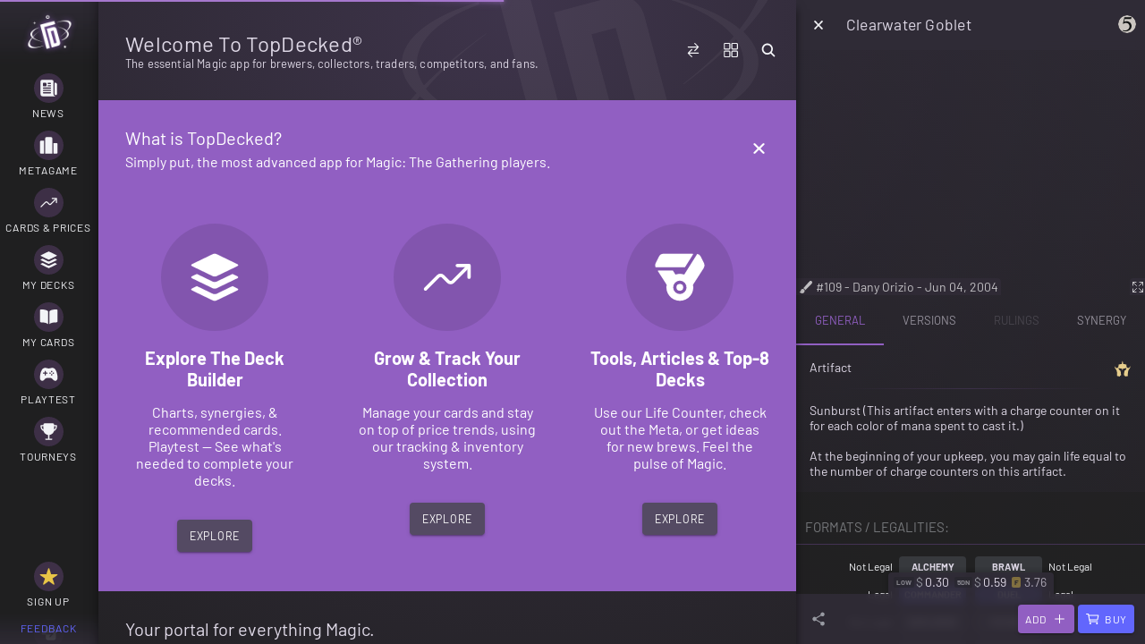

--- FILE ---
content_type: text/html
request_url: https://www.topdecked.com/(detail:cards/details/5dn/109/clearwater-goblet)
body_size: 2726
content:
<!DOCTYPE html>
<html lang="en" style="background-color: #323135;" data-beasties-container>

<head>
  <meta charset="utf-8">
  <title>TopDecked Unified</title>
  <meta name="description" content="The essential Magic App for brewers, collectors, traders, competitors, and fans.">

  <base href="/">

  <meta property="twitter:card" content="summary">
  <meta property="twitter:site" content="@TopDeckedMTG">
  <meta property="twitter:creator" content="@TopDeckedMTG">
  <meta property="og:title" content="TopDecked Unified">
  <meta property="og:image" data-hid="image" content="/assets/icon/android-chrome-maskable-512x512.png">
  <meta property="twitter:image" data-hid="twitter:image" content="/android-chrome-maskable-512x512.png">

  <meta name="viewport" content="viewport-fit=cover, width=device-width, initial-scale=1.0, minimum-scale=1.0, maximum-scale=1.0, user-scalable=no">
  <meta name="format-detection" content="telephone=no">
  <meta name="msapplication-tap-highlight" content="no">

  <!-- Favicon Settings -->
  <link rel="apple-touch-icon" sizes="180x180" href="/assets/icon/apple-touch-icon.png">
  <link rel="icon" type="image/png" sizes="32x32" href="/assets/icon/favicon-32x32.png">
  <link rel="icon" type="image/png" sizes="16x16" href="/assets/icon/favicon-16x16.png">
  <link rel="mask-icon" href="/assets/icon/safari-pinned-tab.png" color="#915fc2">
  <meta content="/assets/icon/safari-pinned-tab.png" itemprop="image">
  <link rel="shortcut icon" href="/assets/icon/favicon.ico">
  <meta name="msapplication-TileColor" content="#915fc2">
  <meta name="msapplication-config" content="/assets/icon/browserconfig.xml">
  <meta name="theme-color" content="#915fc2">
  <!-- End Favicon Settings -->

  <!-- Preload fonts -->
  <link rel="preload" href="/assets/fonts/barlow/7cHrv4kjgoGqM7E_Cfs7wHo.ttf" as="font" type="font/ttf" crossorigin>
  <link rel="preload" href="/assets/fonts/barlow/7cHqv4kjgoGqM7E3t-4s51op.ttf" as="font" type="font/ttf" crossorigin>
  <link rel="preload" href="/assets/fonts/barlow/7cHpv4kjgoGqM7E_DMs8.ttf" as="font" type="font/ttf" crossorigin>
  <link rel="preload" href="/assets/fonts/barlow/7cHsv4kjgoGqM7E_CfOA5WouvT8.ttf" as="font" type="font/ttf" crossorigin>

  <!-- add to homescreen for ios -->
  <meta name="apple-mobile-web-app-capable" content="yes">
  <meta name="apple-mobile-web-app-status-bar-style" content="black">

  <!-- add to homescreen for android/chrome -->
  <link rel="manifest" href="manifest.json">
  <meta name="theme-color" content="#1976d2">
  <style type="text/css">
    html,body {
      background-color: #323135;
    }
  </style>
<style>:root{--safe-area-top:var(--safe-area-inset-top, env(safe-area-inset-top));--safe-area-bottom:var(--safe-area-inset-bottom, env(safe-area-inset-bottom));--safe-area-left:var(--safe-area-inset-left, env(safe-area-inset-left));--safe-area-right:var(--safe-area-inset-right, env(safe-area-inset-right));--ion-safe-area-top:var(--safe-area-top, 0px);--ion-safe-area-bottom:var(--safe-area-bottom, 0px);--ion-safe-area-left:var(--safe-area-left, 0px);--ion-safe-area-right:var(--safe-area-right, 0px);--logo-img:url(logo-white-256.c8d428b9c272564e.png);--ion-color-primary:#915fc2;--ion-color-primary-rgb:145, 95, 194;--ion-color-primary-contrast:#ffffff;--ion-color-primary-contrast-rgb:255, 255, 255;--ion-color-primary-shade:#8054ab;--ion-color-primary-tint:#9c6fc8;--ion-color-secondary:#6266FD;--ion-color-secondary-rgb:98, 102, 253;--ion-color-secondary-contrast:#ffffff;--ion-color-secondary-contrast-rgb:255, 255, 255;--ion-color-secondary-shade:#565adf;--ion-color-secondary-tint:#7275fd;--ion-color-tertiary:#6785d4;--ion-color-tertiary-rgb:103, 133, 212;--ion-color-tertiary-contrast:#FFFFFF;--ion-color-tertiary-contrast-rgb:255, 255, 255;--ion-color-tertiary-shade:#5b75bb;--ion-color-tertiary-tint:#7691d8;--ion-color-success:#33a603;--ion-color-success-rgb:51, 166, 3;--ion-color-success-contrast:#ffffff;--ion-color-success-contrast-rgb:255, 255, 255;--ion-color-success-shade:#2d9203;--ion-color-success-tint:#47af1c;--ion-color-warning:#E8C547;--ion-color-warning-rgb:232, 197, 71;--ion-color-warning-contrast:#000000;--ion-color-warning-contrast-rgb:0, 0, 0;--ion-color-warning-shade:#ccad3e;--ion-color-warning-tint:#eacb59;--ion-color-danger:#A53033;--ion-color-danger-rgb:165, 48, 51;--ion-color-danger-contrast:#ffffff;--ion-color-danger-contrast-rgb:255, 255, 255;--ion-color-danger-shade:#912a2d;--ion-color-danger-tint:#ae4547;--ion-color-dark:#222428;--ion-color-dark-rgb:34, 34, 34;--ion-color-dark-contrast:#ffffff;--ion-color-dark-contrast-rgb:255, 255, 255;--ion-color-dark-shade:#1e2023;--ion-color-dark-tint:#383a3e;--ion-color-medium:#989aa2;--ion-color-medium-rgb:152, 154, 162;--ion-color-medium-contrast:#ffffff;--ion-color-medium-contrast-rgb:255, 255, 255;--ion-color-medium-shade:#86888f;--ion-color-medium-tint:#a2a4ab;--ion-color-light:#f4f5f8;--ion-color-light-rgb:244, 244, 244;--ion-color-light-contrast:#000000;--ion-color-light-contrast-rgb:0, 0, 0;--ion-color-light-shade:#d7d8da;--ion-color-light-tint:#f5f6f9;--ion-background-color:#ffffff;--ion-background-color-rgb:255, 255, 255;--ion-color-step-50:#f2f2f2;--ion-color-step-100:#e6e6e6;--ion-color-step-150:#d9d9d9;--ion-color-step-200:#cccccc;--ion-color-step-250:#bfbfbf;--ion-color-step-300:#b3b3b3;--ion-color-step-350:#a6a6a6;--ion-color-step-400:#999999;--ion-color-step-450:#8c8c8c;--ion-color-step-500:#808080;--ion-color-step-550:#737373;--ion-color-step-600:#666666;--ion-color-step-650:#595959;--ion-color-step-700:#4d4d4d;--ion-color-step-750:#404040;--ion-color-step-800:#333333;--ion-color-step-850:#262626;--ion-color-step-900:#191919;--ion-color-step-950:#0d0d0d}:root{--ion-color-button:#544A63;--ion-color-button-rgb:84, 74, 99;--ion-color-button-contrast:#ffffff;--ion-color-button-contrast-rgb:255, 255, 255;--ion-color-button-shade:#A577CD;--ion-color-button-tint:#6A5787}:root{--ion-color-button-cta:#6785D4;--ion-color-button-cta-rgb:103, 133, 212;--ion-color-button-cta-contrast:#000000;--ion-color-button-cta-contrast-rgb:0, 0, 0;--ion-color-button-cta-shade:#5b75bb;--ion-color-button-cta-tint:#7691d8}:root{--ion-color-button-cta-secondary:#A577CD;--ion-color-button-cta-secondary-rgb:165, 119, 205;--ion-color-button-cta-secondary-contrast:#000000;--ion-color-button-cta-secondary-contrast-rgb:0, 0, 0;--ion-color-button-cta-secondary-shade:#9169b4;--ion-color-button-cta-secondary-tint:#ae85d2}html{--ion-default-dynamic-font:-apple-system-body;--ion-font-family:var(--ion-default-font)}body{background:var(--ion-background-color)}@supports (padding-top: 20px){html{--ion-safe-area-top:var(--ion-statusbar-padding)}}@supports (padding-top: env(safe-area-inset-top)){html{--ion-safe-area-top:env(safe-area-inset-top);--ion-safe-area-bottom:env(safe-area-inset-bottom);--ion-safe-area-left:env(safe-area-inset-left);--ion-safe-area-right:env(safe-area-inset-right)}}*{box-sizing:border-box;-webkit-tap-highlight-color:rgba(0,0,0,0);-webkit-tap-highlight-color:transparent;-webkit-touch-callout:none}html{width:100%;height:100%;-webkit-text-size-adjust:100%;-moz-text-size-adjust:100%;text-size-adjust:100%}html:not(.hydrated) body{display:none}body{-moz-osx-font-smoothing:grayscale;-webkit-font-smoothing:antialiased;margin:0;padding:0;position:fixed;width:100%;max-width:100%;height:100%;max-height:100%;transform:translateZ(0);text-rendering:optimizeLegibility;overflow:hidden;touch-action:manipulation;-webkit-user-drag:none;-ms-content-zooming:none;word-wrap:break-word;overscroll-behavior-y:none;-webkit-text-size-adjust:none;-moz-text-size-adjust:none;text-size-adjust:none}html{font-family:var(--ion-font-family)}@supports (-webkit-touch-callout: none){html{font:var(--ion-dynamic-font, 16px var(--ion-font-family))}}@property --os-scroll-percent{syntax:"<number>";inherits:true;initial-value:0}@property --os-viewport-percent{syntax:"<number>";inherits:true;initial-value:0}:root{--swiper-theme-color:#007aff}:root{--td-input-background:#1F1E23;--td-input-border-size:2px;--td-input-border:solid var(--td-input-border-size) rgba(var(--ion-color-secondary-rgb), .2);--td-input-border-radius:3px;--td-input-border-focused:solid var(--td-input-border-size) rgba(var(--ion-color-secondary-rgb), .5);--td-input-border-danger:solid var(--td-input-border-size) rgba(var(--ion-color-danger-rgb), .4);--td-input-border-danger-focused:solid var(--td-input-border-size) rgba(var(--ion-color-danger-rgb), .6);--td-input-height:40px;--td-input-font-size:15px;--td-input-margin:5px}:root{--td-safe-area-bottom:var(--ion-safe-area-bottom)}@font-face{font-display:swap;font-family:Barlow;font-style:italic;font-weight:400;src:local("Barlow Italic"),local("Barlow-Italic"),url(/assets/fonts/barlow/7cHrv4kjgoGqM7E_Cfs7wHo.ttf) format("truetype")}@font-face{font-display:swap;font-family:Barlow;font-style:italic;font-weight:700;src:local("Barlow Bold Italic"),local("Barlow-BoldItalic"),url(/assets/fonts/barlow/7cHsv4kjgoGqM7E_CfOA5WouvT8.ttf) format("truetype")}@font-face{font-display:swap;font-family:Barlow;font-style:normal;font-weight:400;src:local("Barlow Regular"),local("Barlow-Regular"),url(/assets/fonts/barlow/7cHpv4kjgoGqM7E_DMs8.ttf) format("truetype")}@font-face{font-display:swap;font-family:Barlow;font-style:normal;font-weight:700;src:local("Barlow Bold"),local("Barlow-Bold"),url(/assets/fonts/barlow/7cHqv4kjgoGqM7E3t-4s51op.ttf) format("truetype")}html,body{overflow:hidden!important;max-height:99.99%;margin:0;padding:0;overscroll-behavior:none;touch-action:none}:root{--ion-font-family:"Barlow";font-family:Barlow;font-weight:400;font-size:14px;letter-spacing:normal;-webkit-font-smoothing:subpixel-antialiased;-moz-osx-font-smoothing:grayscale;background-color:#00000080}</style><link rel="stylesheet" href="styles.3d68a37bf45b4462.css" media="print" onload="this.media='all'"><noscript><link rel="stylesheet" href="styles.3d68a37bf45b4462.css"></noscript></head>

<body>
  <app-root></app-root>
  <noscript>Please enable JavaScript to continue using this
    application.</noscript>
<script src="runtime.f90a9c10d380f7ee.js" type="module"></script><script src="polyfills.d58ef8e844098362.js" type="module"></script><script src="main.c6ae75c50895d2fc.js" type="module"></script></body>

</html>


--- FILE ---
content_type: text/javascript
request_url: https://www.topdecked.com/7842.1284c3cfa7abc2ce.js
body_size: -639
content:
"use strict";
!function(){try{var e="undefined"!=typeof window?window:"undefined"!=typeof global?global:"undefined"!=typeof globalThis?globalThis:"undefined"!=typeof self?self:{},n=(new e.Error).stack;n&&(e._sentryDebugIds=e._sentryDebugIds||{},e._sentryDebugIds[n]="e08f5540-7743-578b-b944-9bc5730388a9")}catch(e){}}();
(self.webpackChunkapp=self.webpackChunkapp||[]).push([[7842],{47842:(u,t,n)=>{n.r(t),n.d(t,{ContentRoutesPrimaryModule:()=>D});var M=n(61764),P=n(47335),a=n(47651),E=n(53098),s=n(5447),C=n(962);const d=[{path:"",loadChildren:()=>Promise.all([n.e(6459),n.e(876),n.e(8777),n.e(3628),n.e(2999),n.e(7562),n.e(530),n.e(6025)]).then(n.bind(n,85172)).then(o=>o.ContentOverviewPageModule)}];let D=(()=>{var o;class l{}return(o=l).\u0275fac=function(m){return new(m||o)},o.\u0275mod=s.$C({type:o}),o.\u0275inj=C.G2t({imports:[M.MD,P.YN,E.bv,a.iI.forChild(d)]}),l})()}}]);
//# sourceMappingURL=7842.1284c3cfa7abc2ce.js.map
//# debugId=e08f5540-7743-578b-b944-9bc5730388a9


--- FILE ---
content_type: text/javascript
request_url: https://www.topdecked.com/8199.a5cdc28706c06bc8.js
body_size: -622
content:
"use strict";
!function(){try{var e="undefined"!=typeof window?window:"undefined"!=typeof global?global:"undefined"!=typeof globalThis?globalThis:"undefined"!=typeof self?self:{},n=(new e.Error).stack;n&&(e._sentryDebugIds=e._sentryDebugIds||{},e._sentryDebugIds[n]="05425b45-a6e4-5407-bc8b-8119c327256a")}catch(e){}}();
(self.webpackChunkapp=self.webpackChunkapp||[]).push([[8199],{12937:(C,h,r)=>{r.d(h,{o:()=>q});var t=r(5447),d=r(53098),m=r(66008);const u=(_,g,p,s)=>[_,g,p,s],v=()=>[!0];let q=(()=>{var _;class g{set quantity(s){this._quantity=null!=s?s:0}get quantity(){return this._quantity}constructor(s){this._el=s,this.hoverEffect=!1,this.showSign=!1,this.showPartials=!0,this.collected=!1,this.custom=!1,this.missing=!1,this.wanted=!1}}return(_=g).\u0275fac=function(s){return new(s||_)(t.rXU(t.aKT))},_.\u0275cmp=t.VBU({type:_,selectors:[["td-quantity-indicator"]],hostVars:2,hostBindings:function(s,l){2&s&&t.AVh("hover",l.hoverEffect)},inputs:{color:"color",quantity:"quantity",hoverEffect:"hoverEffect",showSign:"showSign",showPartials:"showPartials",collected:"collected",custom:"custom",missing:"missing",wanted:"wanted"},standalone:!1,decls:3,vars:25,consts:[["color","light"]],template:function(s,l){if(1&s&&(t.j41(0,"ion-note",0),t.nI1(1,"filterRecords"),t.EFF(2),t.k0s()),2&s){let y;t.Aen(l.color?"--indicator-color-rgb: var(--ion-color-"+l.color+"-rgb)":""),t.AVh("color",!!l.color)("partial",l.showPartials&&(null==(y=t.i5U(1,16,t.ziG(19,u,l.collected,l.custom,l.missing,l.wanted),t.lJ4(24,v)))?null:y.length)>1)("collected",l.collected)("custom",l.custom)("missing",l.missing)("wanted",l.wanted),t.R7$(2),t.Lme(" ",l.showSign&&l.quantity>0?"+":"","",l.quantity,"\n")}},dependencies:[d.JI,m.t],styles:["[_nghost-%COMP%]{contain:contents;display:block;display:flex;align-items:center;justify-items:center}.hover[_nghost-%COMP%]:hover{filter:drop-shadow(0 0 1px var(--ion-color-light))}ion-note[_ngcontent-%COMP%]{min-width:var(--quantity-min-width, 20px);padding:1px 2px 2px;border-radius:3px;text-align:center;font-size:var(--font-size, 16px)!important;text-shadow:1px 0 0 rgba(var(--ion-color-dark-rgb),.8),0 -1px 0 rgba(var(--ion-color-dark-rgb),.8),0 1px 0 rgba(var(--ion-color-dark-rgb),.8),-1px 0 0 rgba(var(--ion-color-dark-rgb),.8);background-color:rgba(var(--ion-color-light-rgb),.05)}ion-note.color[_ngcontent-%COMP%]{background-color:rgba(var(--indicator-color-rgb),.3)}ion-note.missing[_ngcontent-%COMP%]{background-color:rgba(var(--ion-color-danger-rgb),.3)}ion-note.wanted[_ngcontent-%COMP%]{background-color:rgba(var(--ion-color-warning-rgb),.3)}ion-note.custom[_ngcontent-%COMP%]{background-color:rgba(var(--ion-color-tertiary-rgb),.3)}ion-note.partial[_ngcontent-%COMP%]{color:#fcfdff;background-color:unset;background:rgba(var(--quantity-partial-left, var(--ion-color-light-rgb)),var(--quantity-partial-left-opacity, .05));background:-webkit-gradient(left top,right bottom,color-stop(0%,rgba(var(--quantity-partial-left, var(--ion-color-light-rgb)),var(--quantity-partial-left-opacity, .05))),color-stop(50%,rgba(var(--quantity-partial-left, var(--ion-color-light-rgb)),var(--quantity-partial-left-opacity, .05))),color-stop(50%,rgba(var(--quantity-partial-right, var(--ion-color-light-rgb)),var(--quantity-partial-right-opacity, .05))),color-stop(100%,rgba(var(--quantity-partial-right, var(--ion-color-light-rgb)),var(--quantity-partial-right-opacity, .05))));background:linear-gradient(135deg,rgba(var(--quantity-partial-left, var(--ion-color-light-rgb)),var(--quantity-partial-left-opacity, .05)),rgba(var(--quantity-partial-left, var(--ion-color-light-rgb)),var(--quantity-partial-left-opacity, .05)) 50%,rgba(var(--quantity-partial-right, var(--ion-color-light-rgb)),var(--quantity-partial-right-opacity, .05)) 50%,rgba(var(--quantity-partial-right, var(--ion-color-light-rgb)),var(--quantity-partial-right-opacity, .05)))}ion-note.partial.custom.wanted[_ngcontent-%COMP%]{--quantity-partial-left: var(--ion-color-warning-rgb);--quantity-partial-left-opacity: .3;--quantity-partial-right: var(--ion-color-tertiary-rgb);--quantity-partial-right-opacity: .3}ion-note.partial.custom.collected[_ngcontent-%COMP%]{--quantity-partial-left: var(--ion-color-light-rgb);--quantity-partial-left-opacity: .05;--quantity-partial-right: var(--ion-color-tertiary-rgb);--quantity-partial-right-opacity: .3}ion-note.partial.collected.missing[_ngcontent-%COMP%]:not(.custom):not(.wanted){--quantity-partial-left: var(--ion-color-light-rgb);--quantity-partial-left-opacity: .05;--quantity-partial-right: var(--ion-color-danger-rgb);--quantity-partial-right-opacity: .3}ion-note.partial.missing.custom[_ngcontent-%COMP%]{--quantity-partial-left: var(--ion-color-tertiary-rgb);--quantity-partial-left-opacity: .3;--quantity-partial-right: var(--ion-color-danger-rgb);--quantity-partial-right-opacity: .3}ion-note.partial.missing.wanted[_ngcontent-%COMP%]{--quantity-partial-left: var(--ion-color-warning-rgb);--quantity-partial-left-opacity: .3;--quantity-partial-right: var(--ion-color-danger-rgb);--quantity-partial-right-opacity: .3}"],changeDetection:0}),g})()},38199:(C,h,r)=>{r.d(h,{_:()=>ot});var t=r(5447),d=r(93666),m=r(962),u=r(61764),v=r(53098),q=r(4897),_=r(44377),g=r(12937),p=r(96127),s=r(49408),l=r(57903),y=r(26137),T=r(8557);const O=["*"],b=n=>({quantity:n,name:!0}),I=(n,a,e)=>({type:n,entries:a,wanted:e}),G=n=>({type:"used",entries:n,used:!0}),M=n=>({quantity:n,name:"Not in your collection"}),R=n=>[n],D=n=>({type:"needed",missing:!0,entries:n}),P=n=>({type:"haves",entries:n}),w=n=>({quantity:n}),k=()=>({precision:0}),F=()=>[20];function U(n,a){1&n&&t.eu8(0)}function Q(n,a){if(1&n&&(t.qex(0),t.DNE(1,U,1,0,"ng-container",9),t.eu8(2,11),t.bVm()),2&n){t.XpG(3);const e=t.sdS(4),i=t.XpG();t.R7$(),t.Y8G("ngIf",!i.quantitiesCollected.total),t.R7$(),t.Y8G("ngTemplateOutlet",e)("ngTemplateOutletContext",t.eq3(3,b,i.quantityMissing+i.quantityNeeded))}}function X(n,a){if(1&n&&(t.j41(0,"div",12),t.eu8(1,11),t.k0s()),2&n){const e=t.XpG().$implicit;t.XpG(3);const i=t.sdS(12),o=t.XpG();t.R7$(),t.Y8G("ngTemplateOutlet",i)("ngTemplateOutletContext",t.sMw(2,I,e,o.quantitiesCollected[e],"wants"===e))}}function $(n,a){if(1&n&&(t.qex(0),t.DNE(1,X,2,6,"div",8),t.bVm()),2&n){const e=a.$implicit,i=t.XpG(4);t.R7$(),t.Y8G("ngIf",i.quantitiesCollected[e+"Total"])}}function N(n,a){if(1&n&&(t.qex(0),t.DNE(1,Q,3,5,"ng-container",7),t.EFF(2),t.DNE(3,$,2,1,"ng-container",10),t.bVm()),2&n){t.XpG(2);const e=t.sdS(6),i=t.XpG();t.R7$(),t.Y8G("ngIf",i.description&&i.quantityMissing+i.quantityNeeded)("ngIfElse",e),t.R7$(),t.SpI(" ",i.suffixAll?" "+i.suffixAll:""," "),t.R7$(),t.Y8G("ngForOf",i.getCollectedTypes())}}function Y(n,a){if(1&n&&(t.j41(0,"div",12),t.eu8(1,11),t.k0s()),2&n){t.XpG(2);const e=t.sdS(12),i=t.XpG();t.R7$(),t.Y8G("ngTemplateOutlet",e)("ngTemplateOutletContext",t.eq3(2,G,i.quantitiesUsed.haves))}}function A(n,a){if(1&n&&(t.qex(0),t.eu8(1,11),t.bVm()),2&n){t.XpG(2);const e=t.sdS(12),i=t.XpG();t.R7$(),t.Y8G("ngTemplateOutlet",e)("ngTemplateOutletContext",t.eq3(6,D,t.eq3(4,R,t.eq3(2,M,i.quantityMissing+i.quantityNeeded))))}}function S(n,a){if(1&n&&(t.qex(0),t.DNE(1,N,4,4,"ng-container",7)(2,Y,2,4,"div",8)(3,A,2,8,"ng-container",9),t.bVm()),2&n){t.XpG();const e=t.sdS(10),i=t.XpG();t.R7$(),t.Y8G("ngIf",i.quantitiesCollected.total||i.quantityUsed)("ngIfElse",e),t.R7$(),t.Y8G("ngIf",null==i.quantitiesUsed?null:i.quantitiesUsed.havesTotal),t.R7$(),t.Y8G("ngIf",i.quantityMissing||i.quantityNeeded)}}function B(n,a){if(1&n&&(t.j41(0,"strong"),t.EFF(1),t.k0s()),2&n){const e=t.XpG(2).quantity;t.R7$(),t.SpI("",e," ")}}function V(n,a){if(1&n&&(t.qex(0),t.EFF(1),t.j41(2,"strong"),t.EFF(3),t.k0s(),t.bVm()),2&n){const e=t.XpG(2).quantity,i=t.XpG(2);t.R7$(),t.SpI("",1===e?"copy":"copies"," of "),t.R7$(2),t.JRh(i.card.name)}}function L(n,a){if(1&n&&(t.qex(0),t.EFF(1," You need "),t.DNE(2,B,2,1,"strong",9),t.EFF(3,"more "),t.DNE(4,V,4,2,"ng-container",9),t.EFF(5),t.bVm()),2&n){const e=t.XpG(),i=e.quantity,o=e.name,c=t.XpG(2);t.R7$(2),t.Y8G("ngIf",i),t.R7$(2),t.Y8G("ngIf",o),t.R7$(),t.SpI("",c.suffix?" "+c.suffix:"",". ")}}function K(n,a){if(1&n&&t.DNE(0,L,6,3,"ng-container",9),2&n){const e=a.quantity,i=t.XpG(2);t.Y8G("ngIf",i.description&&e)}}function j(n,a){if(1&n&&(t.qex(0),t.EFF(1),t.j41(2,"strong"),t.EFF(3),t.k0s(),t.EFF(4),t.bVm()),2&n){var e;const i=t.XpG(3);t.R7$(),t.SpI(" ",null!==(e=i.prefixEnoughOwned)&&void 0!==e?e:"You have enough copies of"," "),t.R7$(2),t.JRh(i.card.name),t.R7$(),t.SpI("",i.suffix?" "+i.suffix:"",". ")}}function W(n,a){if(1&n&&t.DNE(0,j,5,3,"ng-container",9),2&n){const e=t.XpG(2);t.Y8G("ngIf",e.description)}}function J(n,a){if(1&n&&t.eu8(0,13)(1,11),2&n){t.XpG();const e=t.sdS(6),i=t.sdS(12),o=t.XpG();t.Y8G("ngTemplateOutlet",e),t.R7$(),t.Y8G("ngTemplateOutlet",i)("ngTemplateOutletContext",t.eq3(3,P,o.quantitiesCollected.haves))}}function z(n,a){if(1&n&&(t.EFF(0),t.j41(1,"strong"),t.EFF(2),t.k0s(),t.EFF(3),t.eu8(4,11),t.EFF(5)),2&n){var e,i;t.XpG();const o=t.sdS(4),c=t.XpG();t.SpI(" ",null!==(e=c.prefixNoneOwned)&&void 0!==e?e:"You don't have any copies of"," "),t.R7$(2),t.JRh(c.card.name),t.R7$(),t.SpI("",null!==(i=c.suffixNoneOwned)&&void 0!==i?i:"",". "),t.R7$(),t.Y8G("ngTemplateOutlet",o)("ngTemplateOutletContext",t.eq3(6,w,c.quantityMissing+c.quantityNeeded-c.quantityUsed)),t.R7$(),t.SpI(" ",c.suffixAll?" "+c.suffixAll:""," ")}}function H(n,a){if(1&n&&(t.j41(0,"ion-item-divider",15),t.EFF(1),t.nI1(2,"titlecase"),t.k0s()),2&n){var e;const i=t.XpG().type,o=t.XpG(2);t.R7$(),t.SpI(" ",t.bMT(2,1,null!==(e=null==o.headerOverrides?null:o.headerOverrides[i])&&void 0!==e?e:i)," ")}}function Z(n,a){if(1&n&&t.nrm(0,"td-set-img",21),2&n){const e=t.XpG().$implicit;t.Y8G("size",16)("code",e.set_code)("rarity",e.rarity)}}function tt(n,a){if(1&n&&t.nrm(0,"td-card-indicators",26),2&n){const e=t.XpG(2).$implicit;t.Y8G("custom",e.deckZone)}}function nt(n,a){if(1&n&&(t.j41(0,"div",22),t.nrm(1,"td-card-indicators",23)(2,"td-card-indicators",24),t.DNE(3,tt,1,1,"td-card-indicators",25),t.k0s()),2&n){const e=t.XpG().$implicit;t.R7$(),t.Y8G("custom",e.set_code),t.R7$(),t.Y8G("card",e)("etched","etched"===(null==e.details?null:e.details.finish))("foil","foil"===(null==e.details?null:e.details.finish))("showReserved",!1),t.R7$(),t.Y8G("ngIf",e.deckZone)}}function it(n,a){if(1&n){const o=t.RV6();t.qex(0),t.j41(1,"div",16),t.bIt("click",function(){const E=m.eBV(o).$implicit,x=t.XpG(3);return m.Njj(x.onEntryClicked(E))}),t.nrm(2,"td-quantity-indicator",17),t.nI1(3,"fixed"),t.DNE(4,Z,1,3,"td-set-img",18)(5,nt,4,6,"div",19),t.j41(6,"div",20),t.EFF(7),t.nI1(8,"truncate"),t.k0s()(),t.bVm()}if(2&n){var e,i;const o=a.$implicit,c=t.XpG(),E=c.missing,x=c.wanted,rt=c.used,f=t.XpG(2);t.R7$(),t.AVh("hover-effect",f.entryClicked.observed)("cursor-pointer",f.entryClicked.observed),t.R7$(),t.Y8G("showPartials",!1)("wanted",x)("missing",E)("custom",rt)("color",f.indicatorColor)("quantity",t.i5U(3,15,o.quantity,t.lJ4(21,k))),t.R7$(2),t.Y8G("ngIf",o.set_code&&o.rarity),t.R7$(),t.Y8G("ngIf",o.set_code),t.R7$(),t.AVh("align-right","left"!==f.align),t.R7$(),t.SpI(" ",t.i5U(8,18,null!==(e=null!==(i=o.binderName)&&void 0!==i?i:o.deckName)&&void 0!==e?e:o.name,t.lJ4(22,F)))}}function et(n,a){if(1&n&&(t.DNE(0,H,3,3,"ion-item-divider",14)(1,it,9,23,"ng-container",10),t.nI1(2,"cardPopulateList"),t.nI1(3,"push")),2&n){const e=a.entries,i=t.XpG(2);t.Y8G("ngIf",i.headers),t.R7$(),t.Y8G("ngForOf",i.populate?t.bMT(3,4,t.bMT(2,2,e)):e)}}function at(n,a){if(1&n&&(t.j41(0,"div",6),t.DNE(1,S,4,4,"ng-container",7),t.nI1(2,"includes"),t.DNE(3,K,1,1,"ng-template",null,0,t.C5r)(5,W,1,1,"ng-template",null,1,t.C5r)(7,J,2,5,"ng-template",null,2,t.C5r)(9,z,6,8,"ng-template",null,3,t.C5r)(11,et,4,6,"ng-template",null,4,t.C5r),t.SdG(13),t.k0s()),2&n){const e=t.sdS(8),i=t.XpG();t.R7$(),t.Y8G("ngIf",i.quantityMissing+i.quantityNeeded||t.i5U(2,2,i.display,"all"))("ngIfElse",e)}}let ot=(()=>{var n;class a{set display(i){this._display=d.DO.nonNullValues(d.DO.arrayify(i))}get display(){return this._display}set quantityMissing(i){this._quantityMissing=Math.ceil(d.FQ.ensureFloat(i,0))}get quantityMissing(){return this._quantityMissing}set quantityNeeded(i){this._quantityNeeded=Math.ceil(d.FQ.ensureFloat(i,0))}get quantityNeeded(){return this._quantityNeeded}set quantityUsed(i){this._quantityUsed=Math.ceil(d.FQ.ensureFloat(i,0))}get quantityUsed(){return this._quantityUsed}constructor(i){this._el=i,this.collectedTypes=["haves","wants","custom","trades"],this._display=["all"],this._quantityMissing=0,this._quantityNeeded=0,this._quantityUsed=0,this.description=!0,this.headers=!0,this.headerOverrides={},this.quantitiesCollected={},this.quantitiesUsed={},this.entryClicked=new t.bkB}onEntryClicked(i){this.entryClicked.next(i)}getCollectedTypes(){return this._display.includes("all")?this.collectedTypes:this._display}isAnyCollected(){return this.collectedTypes.some(i=>this.quantitiesCollected[i+"Total"]>0)}isAnyUsed(){return["haves"].some(i=>this.quantitiesUsed[i+"Total"]>0)}}return(n=a).\u0275fac=function(i){return new(i||n)(t.rXU(t.aKT))},n.\u0275cmp=t.VBU({type:n,selectors:[["td-quantity-explanation"]],inputs:{card:"card",display:"display",align:"align",suffix:"suffix",suffixAll:"suffixAll",description:"description",headers:"headers",headerOverrides:"headerOverrides",indicatorColor:"indicatorColor",populate:"populate",prefixEnoughOwned:"prefixEnoughOwned",prefixNoneOwned:"prefixNoneOwned",suffixNoneOwned:"suffixNoneOwned",quantitiesCollected:"quantitiesCollected",quantitiesUsed:"quantitiesUsed",quantityMissing:"quantityMissing",quantityNeeded:"quantityNeeded",quantityUsed:"quantityUsed"},outputs:{entryClicked:"entryClicked"},standalone:!1,ngContentSelectors:O,decls:1,vars:1,consts:[["copiesNeededDescription",""],["enoughOwnedDescription",""],["enoughOwned",""],["noneOwned",""],["section",""],["class","quantity-explanation",4,"ngIf"],[1,"quantity-explanation"],[4,"ngIf","ngIfElse"],["class","width-100",4,"ngIf"],[4,"ngIf"],[4,"ngFor","ngForOf"],[3,"ngTemplateOutlet","ngTemplateOutletContext"],[1,"width-100"],[3,"ngTemplateOutlet"],["lines","none","class","ion-no-padding margin-bottom-10",4,"ngIf"],["lines","none",1,"ion-no-padding","margin-bottom-10"],[1,"flex-row","flex-justify-start","padding-8",3,"click"],[1,"margin-right-10",3,"showPartials","wanted","missing","custom","color","quantity"],["class","flex-fixed",3,"size","code","rarity",4,"ngIf"],["class","margin-left-10 flex-row",4,"ngIf"],[1,"ellipsis","flex-grow","margin-left-10"],[1,"flex-fixed",3,"size","code","rarity"],[1,"margin-left-10","flex-row"],["color","dark","backgroundColor","medium",3,"custom"],[1,"margin-left-2",3,"card","etched","foil","showReserved"],["color","dark","backgroundColor","tertiary",3,"custom",4,"ngIf"],["color","dark","backgroundColor","tertiary",3,"custom"]],template:function(i,o){1&i&&(t.NAR(),t.DNE(0,at,14,5,"div",5)),2&i&&t.Y8G("ngIf",o.card&&o.quantitiesCollected)},dependencies:[u.Sq,u.bT,u.T3,v.Dg,q.k,_.r,g.o,u.PV,p.h,s.q,l.L,y.G,T.H],styles:["[_nghost-%COMP%]{contain:contents;display:block;display:flex;align-items:center;justify-items:center;max-width:240px;max-width:min(300px,100vw - 100px);min-width:240px;width:100%}[_nghost-%COMP%]   td-card-indicators[_ngcontent-%COMP%]{--indicators-margin-left: 0px;position:relative;bottom:1}"],changeDetection:0}),a})()}}]);
//# sourceMappingURL=8199.a5cdc28706c06bc8.js.map
//# debugId=05425b45-a6e4-5407-bc8b-8119c327256a


--- FILE ---
content_type: text/javascript
request_url: https://www.topdecked.com/7284.5d2af953aab1ea8c.js
body_size: -555
content:
"use strict";
!function(){try{var e="undefined"!=typeof window?window:"undefined"!=typeof global?global:"undefined"!=typeof globalThis?globalThis:"undefined"!=typeof self?self:{},n=(new e.Error).stack;n&&(e._sentryDebugIds=e._sentryDebugIds||{},e._sentryDebugIds[n]="8fe69eff-16a8-593c-99e7-40bbb2e96dc9")}catch(e){}}();
(self.webpackChunkapp=self.webpackChunkapp||[]).push([[7284],{17284:(R,n,o)=>{o.r(n),o.d(n,{CollectionRoutesPrimaryModule:()=>m});var d=o(61764),P=o(47335),M=o(47651),s=o(53098),C=o(5447),E=o(962);const h=[{path:"",loadChildren:()=>Promise.all([o.e(6459),o.e(4788),o.e(876),o.e(8777),o.e(3628),o.e(1133),o.e(9586),o.e(5179),o.e(2999),o.e(7562),o.e(7502),o.e(5145),o.e(1087),o.e(1136),o.e(2218),o.e(6791),o.e(1767),o.e(9040),o.e(3210),o.e(2076),o.e(3734)]).then(o.bind(o,62746)).then(l=>l.CollectionOverviewPageModule)},{path:"arena",loadChildren:()=>Promise.all([o.e(6459),o.e(4788),o.e(876),o.e(8777),o.e(3628),o.e(1133),o.e(9586),o.e(5179),o.e(2999),o.e(7562),o.e(7502),o.e(5145),o.e(1087),o.e(1136),o.e(2218),o.e(6791),o.e(1767),o.e(1842),o.e(9040),o.e(8199),o.e(3210),o.e(1082),o.e(9489),o.e(2990),o.e(2036),o.e(5406),o.e(2076),o.e(5797)]).then(o.bind(o,82889)).then(l=>l.BinderViewPageModule)},{path:":id",loadChildren:()=>Promise.all([o.e(6459),o.e(4788),o.e(876),o.e(8777),o.e(3628),o.e(1133),o.e(9586),o.e(5179),o.e(2999),o.e(7562),o.e(7502),o.e(5145),o.e(1087),o.e(1136),o.e(2218),o.e(6791),o.e(1767),o.e(1842),o.e(9040),o.e(8199),o.e(3210),o.e(1082),o.e(9489),o.e(2990),o.e(2036),o.e(5406),o.e(2076),o.e(5797)]).then(o.bind(o,82889)).then(l=>l.BinderViewPageModule)}];let m=(()=>{var l;class t{}return(l=t).\u0275fac=function(O){return new(O||l)},l.\u0275mod=C.$C({type:l}),l.\u0275inj=E.G2t({imports:[d.MD,P.YN,s.bv,M.iI.forChild(h)]}),t})()}}]);
//# sourceMappingURL=7284.5d2af953aab1ea8c.js.map
//# debugId=8fe69eff-16a8-593c-99e7-40bbb2e96dc9


--- FILE ---
content_type: text/javascript
request_url: https://www.topdecked.com/5179.80411d7b1c6d209d.js
body_size: 17394
content:
"use strict";
!function(){try{var e="undefined"!=typeof window?window:"undefined"!=typeof global?global:"undefined"!=typeof globalThis?globalThis:"undefined"!=typeof self?self:{},n=(new e.Error).stack;n&&(e._sentryDebugIds=e._sentryDebugIds||{},e._sentryDebugIds[n]="51caca34-80a8-51ea-bd71-2c10e414a584")}catch(e){}}();
(self.webpackChunkapp=self.webpackChunkapp||[]).push([[5179],{2739:(se,F,t)=>{t.d(F,{N:()=>I});var n=t(39622),h=t(5447);let I=(()=>{var w;class p{constructor(){}transform(D,M,v,O={}){return D&&D.card_faces&&D.card_faces.length>0?(M=null!=M?M:"art_crop",v=n.e3.getFaceIndex(null!=v?v:0),n.e3.getImageURL(D,v,M,O)):null}}return(w=p).\u0275fac=function(D){return new(D||w)},w.\u0275pipe=h.EJ8({name:"cardImgUrl",type:w,pure:!0,standalone:!1}),p})()},4897:(se,F,t)=>{t.d(F,{k:()=>e});var n=t(5447),h=t(61764),I=t(56299);const w=()=>({arenaOnly:!0});function p(s,R){if(1&s&&(n.j41(0,"span"),n.EFF(1),n.nI1(2,"uppercase"),n.k0s()),2&s){const _=n.XpG();n.HbH(n.ai1("card__indicator faded background-",_.backgroundColor?_.backgroundColor:"dark"," text-",_.color?_.color:"light")),n.R7$(),n.JRh(n.bMT(2,5,_.custom))}}function A(s,R){if(1&s&&(n.j41(0,"span",9),n.EFF(1),n.nI1(2,"uppercase"),n.k0s()),2&s){const _=n.XpG(2);n.HbH(n.ai1("card__indicator faded background-",_.backgroundColor?_.backgroundColor:"light"," text-",_.color?_.color:"dark")),n.R7$(),n.JRh(n.bMT(2,5,_.card.lang))}}function D(s,R){if(1&s&&(n.j41(0,"span",10),n.EFF(1,"RL"),n.k0s()),2&s){const _=n.XpG(2);n.HbH(n.ai1("card__indicator faded-8 background-",_.backgroundColor?_.backgroundColor:"primary"," text-",_.color?_.color:"white"))}}function M(s,R){if(1&s&&(n.j41(0,"span",11),n.EFF(1,"N"),n.k0s()),2&s){const _=n.XpG(2);n.HbH(n.ai1("card__indicator faded-7 background-",_.backgroundColor?_.backgroundColor:"medium"," text-",_.color?_.color:"dark"))}}function v(s,R){if(1&s&&(n.j41(0,"span",12),n.EFF(1,"E"),n.k0s()),2&s){const _=n.XpG(2);n.HbH(n.ai1("card__indicator faded-7 background-",_.backgroundColor?_.backgroundColor:"warning-shade"," text-",_.color?_.color:"dark"))}}function O(s,R){if(1&s&&(n.j41(0,"span",13),n.EFF(1,"F"),n.k0s()),2&s){const _=n.XpG(2);n.HbH(n.ai1("card__indicator faded-7 background-",_.backgroundColor?_.backgroundColor:"warning"," text-",_.color?_.color:"dark"))}}function u(s,R){if(1&s&&(n.j41(0,"span",14),n.EFF(1,"P"),n.k0s()),2&s){const _=n.XpG(2);n.HbH(n.ai1("card__indicator faded-8 background-",_.backgroundColor?_.backgroundColor:"tertiary"," text-",_.color?_.color:"white"))}}function V(s,R){if(1&s&&(n.j41(0,"span",15),n.EFF(1,"A"),n.k0s()),2&s){const _=n.XpG(2);n.HbH(n.ai1("card__indicator faded-8 background-",_.backgroundColor?_.backgroundColor:"danger"," text-",_.color?_.color:"white"))}}function E(s,R){if(1&s&&(n.qex(0),n.DNE(1,A,3,7,"span",2)(2,D,2,4,"span",3)(3,M,2,4,"span",4)(4,v,2,4,"span",5)(5,O,2,4,"span",6)(6,u,2,4,"span",7)(7,V,2,4,"span",8),n.nI1(8,"cardis"),n.bVm()),2&s){const _=n.XpG();n.R7$(),n.Y8G("ngIf",_.showLang&&_.card.lang&&"en"!==_.card.lang),n.R7$(),n.Y8G("ngIf",_.showReserved&&_.card.reserved),n.R7$(),n.Y8G("ngIf",_.showNonFoil&&_.nonfoil),n.R7$(),n.Y8G("ngIf",_.showEtched&&_.etched),n.R7$(),n.Y8G("ngIf",_.showFoil&&_.foil),n.R7$(),n.Y8G("ngIf",_.showPromo&&_.card.promo),n.R7$(),n.Y8G("ngIf",n.i5U(8,7,_.showAlchemy&&_.card,n.lJ4(10,w)))}}function X(s,R){if(1&s&&(n.j41(0,"span"),n.EFF(1),n.nI1(2,"uppercase"),n.k0s()),2&s){const _=n.XpG();n.HbH(n.ai1("card__indicator faded background-",_.backgroundColor?_.backgroundColor:"dark"," text-",_.color?_.color:"light")),n.R7$(),n.JRh(n.bMT(2,5,_.suffix))}}let e=(()=>{var s;class R{constructor(){this.showEtched=!0,this.showFoil=!0,this.showNonFoil=!0,this.showCustom=!0,this.showLang=!0,this.showAlchemy=!1,this.showPromo=!0,this.showReserved=!0,this.showSuffix=!0}ngOnInit(){}}return(s=R).\u0275fac=function(k){return new(k||s)},s.\u0275cmp=n.VBU({type:s,selectors:[["td-card-indicators"]],inputs:{backgroundColor:"backgroundColor",card:"card",custom:"custom",color:"color",etched:"etched",foil:"foil",nonfoil:"nonfoil",suffix:"suffix",showEtched:"showEtched",showFoil:"showFoil",showNonFoil:"showNonFoil",showCustom:"showCustom",showLang:"showLang",showAlchemy:"showAlchemy",showPromo:"showPromo",showReserved:"showReserved",showSuffix:"showSuffix"},standalone:!1,decls:3,vars:3,consts:[[3,"class",4,"ngIf"],[4,"ngIf"],["title","Language",3,"class",4,"ngIf"],["title","Reserved List",3,"class",4,"ngIf"],["title","Non-Foil",3,"class",4,"ngIf"],["title","Etched",3,"class",4,"ngIf"],["title","Foil",3,"class",4,"ngIf"],["title","Promo",3,"class",4,"ngIf"],["title","Alchemy",3,"class",4,"ngIf"],["title","Language"],["title","Reserved List"],["title","Non-Foil"],["title","Etched"],["title","Foil"],["title","Promo"],["title","Alchemy"]],template:function(k,ae){1&k&&n.DNE(0,p,3,7,"span",0)(1,E,9,11,"ng-container",1)(2,X,3,7,"span",0),2&k&&(n.Y8G("ngIf",ae.showCustom&&ae.custom),n.R7$(),n.Y8G("ngIf",ae.card),n.R7$(),n.Y8G("ngIf",ae.showSuffix&&ae.suffix))},dependencies:[h.bT,h.Pc,I.$],styles:["[_nghost-%COMP%]{display:inline;white-space:pre}[_nghost-%COMP%] > [_ngcontent-%COMP%]:first-child{margin-left:var(--indicators-margin-left, 2px)}[_nghost-%COMP%] > [_ngcontent-%COMP%]:last-child{margin-right:var(--indicators-margin-right, 0px)}.card__indicator[_ngcontent-%COMP%]{margin-left:2px;font-size:8px;line-height:10px;padding:1px 3px;border-radius:2px;font-weight:700;white-space:pre;display:inline-block;margin-top:2px;margin-bottom:2px}.card__indicator.text-white[_ngcontent-%COMP%]{color:#fff}.card__indicator[_ngcontent-%COMP%]   ion-badge[_ngcontent-%COMP%]{position:relative;padding:2px 3px;border-radius:2px}"],changeDetection:0}),R})()},18823:(se,F,t)=>{t.d(F,{_:()=>Te});var n=t(93666),h=t(83299),I=t(26012),w=t(8348),p=t(98201),A=t(70530),D=t(22582),M=t(53845),v=t(1438),O=t(60410),u=t(5447),V=t(68985),E=t(25647),X=t(61764),e=t(57903);const s=[[["","slot","start"]],[["","slot","end"]],[["","slot","loading"]]],R=["[slot=start]","[slot=end]","[slot=loading]"];function _(N,le){if(1&N&&(u.qex(0),u.EFF(1),u.bVm()),2&N){const Q=u.XpG(2).ngIf;u.R7$(),u.JRh(Q.prefix)}}function k(N,le){if(1&N&&(u.qex(0),u.EFF(1),u.bVm()),2&N){const Q=u.XpG(2).ngIf;u.R7$(),u.JRh(Q.suffix)}}function ae(N,le){if(1&N&&(u.qex(0),u.SdG(1),u.j41(2,"span",2),u.DNE(3,_,2,1,"ng-container",3),u.k0s(),u.j41(4,"span",4),u.EFF(5),u.k0s(),u.j41(6,"span",5),u.DNE(7,k,2,1,"ng-container",3),u.k0s(),u.SdG(8,1),u.bVm()),2&N){const Q=u.XpG().ngIf,U=u.XpG();u.R7$(3),u.Y8G("ngIf",U.format),u.R7$(),u.AVh("price__value--exists",Q.exists),u.R7$(),u.JRh(Q.price),u.R7$(2),u.Y8G("ngIf",U.format)}}function Ee(N,le){if(1&N&&(u.qex(0),u.DNE(1,ae,9,5,"ng-container",1),u.bVm()),2&N){const Q=le.ngIf,U=u.XpG(),ve=u.sdS(3);u.R7$(),u.Y8G("ngIf",Q.exists||U.displayNA)("ngIfElse",ve)}}function Oe(N,le){1&N&&u.SdG(0,2)}let Te=(()=>{var N;class le{set card(U){this._card$.next(U)}set quantity(U){this._quantity$.next(n.FQ.ensureInteger(U,1))}get quantity(){return this._quantity$.getValue()}set percentAdjust(U){this._percentAdjust$.next(n.FQ.ensureFloat(U))}set point(U){this._point$.next(U)}set override(U){this._override$.next(U)}set overrideSourceCurrency(U){this._overrideSourceCurrency$.next(U)}set variation(U){this._variation$.next(U)}set summary(U){this._summary$.next(U)}constructor(U,ve,J,Ce){this.cards=U,this.analyzer=ve,this.currency=J,this.prices=Ce,this._card$=new h.m,this._percentAdjust$=new I.t(0),this._override$=new I.t(null),this._overrideSourceCurrency$=new I.t(null),this._quantity$=new I.t(1),this._point$=new I.t(null),this._summary$=new I.t(null),this._variation$=new I.t(null),this.format=!0,this.displayNA=!0;const Me=(0,w.z)([this._card$,this._variation$]).pipe((0,A.T)(([m,l])=>this.cards.getSupportedFinish(m,{finish:"default"===l?"nonfoil":l})));this._price$=(0,w.z)([this.prices.priceProvider$,this.prices.pricePoint$,this._point$,this._summary$,Me,this._variation$]).pipe((0,D.n)(([m,l,d,a,P,f])=>{var $;return l=null!==($=null!=d?d:l)&&void 0!==$?$:m.getDefaultPoint(),this.currency.getConfig$().pipe((0,D.n)(()=>(0,w.z)([this._card$.pipe((0,M.w)("prices",n.Rb.areDeeplyEqual)),this._quantity$.pipe((0,v.F)()),this.prices.pricePointCurrency$,this._override$,this._overrideSourceCurrency$,this._percentAdjust$]))).pipe((0,D.n)(([C,Y,Z,ee,te,_e])=>{const W=re=>re+re*(_e/100);if(ee){const re=n.FQ.ensureFloat(this._override$.value,0)*Y;return this.currency.formatByPreference$(W(re),{sourceCurrency:te}).pipe((0,A.T)(ne=>({...this.analyzer.parseFormatted(ne)})))}if(a)return this.prices.getPriceSummary$(C,{point:"tix"===l||!l&&"TIX"===Z?"tix":"EUR"===Z?"eur":null!=l?l:"usd",range:a,variation:f}).pipe((0,D.n)(q=>{const de=n.FQ.ensureFloat(q.price,0);return this.currency.formatByPreference$(W(de),{sourceCurrency:q.currency}).pipe((0,A.T)(ie=>({...this.analyzer.parseFormatted(ie)})))}));{var he;const re={default:C.games.includes("mtgo")&&1===(null===(he=C.games)||void 0===he?void 0:he.length),variation:P,point:l};return this.prices.getPrice$(C,re).pipe((0,D.n)(ne=>{var z;const q=null!==(z=null==ne?void 0:ne.price)&&void 0!==z?z:0;if(!q)return(0,p.of)(O.U1);if("TIX"===ne.currency)return(0,p.of)(this.analyzer.tixStructured(q*Y));const de=n.FQ.ensureFloat(q*Y,0);return this.currency.formatByPreference$(W(de),{sourceCurrency:ne.currency}).pipe((0,A.T)(ie=>({...this.analyzer.parseFormatted(ie)})))}))}}))}))}}return(N=le).\u0275fac=function(U){return new(U||N)(u.rXU(O.Fo),u.rXU(O.UG),u.rXU(V.Pn),u.rXU(E.Z))},N.\u0275cmp=u.VBU({type:N,selectors:[["td-card-price"]],inputs:{card:"card",format:"format",quantity:"quantity",percentAdjust:"percentAdjust",point:"point",override:"override",overrideSourceCurrency:"overrideSourceCurrency",variation:"variation",summary:"summary",displayNA:"displayNA"},standalone:!1,ngContentSelectors:R,decls:4,vars:4,consts:[["blankTemplate",""],[4,"ngIf","ngIfElse"],[1,"price__prefix"],[4,"ngIf"],[1,"price__value"],[1,"price__suffix"]],template:function(U,ve){if(1&U&&(u.NAR(s),u.DNE(0,Ee,2,2,"ng-container",1),u.nI1(1,"push"),u.DNE(2,Oe,1,0,"ng-template",null,0,u.C5r)),2&U){const J=u.sdS(3);u.Y8G("ngIf",u.bMT(1,2,ve._price$))("ngIfElse",J)}},dependencies:[X.bT,e.L],styles:["[_nghost-%COMP%]{display:inline;text-align:right;white-space:pre}[_nghost-%COMP%]   .price__prefix[_ngcontent-%COMP%], [_nghost-%COMP%]   .price__suffix[_ngcontent-%COMP%]{color:var(--ion-color-medium);margin-left:var(--price-prefix-margin-left, 2px);margin-right:var(--price-prefix-margin-right, 2px)}[_nghost-%COMP%]   .price__prefix[_ngcontent-%COMP%]    >[slot=start], [_nghost-%COMP%]   .price__suffix[_ngcontent-%COMP%]    >[slot=start]{margin-right:var(--price-prefix-margin-right, 2px)}[_nghost-%COMP%]   .price__prefix[_ngcontent-%COMP%]    >[slot=end], [_nghost-%COMP%]   .price__suffix[_ngcontent-%COMP%]    >[slot=end]{margin-left:var(--price-prefix-margin-left, 2px)}[_nghost-%COMP%]   .price__value[_ngcontent-%COMP%]:not( .price__value--exists){opacity:.6;color:var(--ion-color-medium)}"],changeDetection:0}),le})()},24553:(se,F,t)=>{t.d(F,{m:()=>n});class n{static swipeToCloseOpts(I={}){const w={animated:!0,backdropDismiss:!0,showBackdrop:!0,canDismiss:!0},p=!1!==I.swipeEnabled;return Math.min(window.innerWidth,window.innerHeight)<767.9?{...w,...p?{backdropBreakpoint:0,breakpoints:[0,1],initialBreakpoint:1}:{},handle:!1,cssClass:"modal-full-height"}:window.innerWidth>767.9?{...w,...p?{presentingElement:document.createElement("div")}:{handle:!1}}:w}}},39622:(se,F,t)=>{t.d(F,{Au:()=>D,e3:()=>M});var w,p,n=t(93666),h=t(70585);const A=["front","back"],D=["tiny","small","medium","normal","large","art_crop","border_crop","png","avatar","thumb","panel"];class M{static ensureSize(O,u,V){return(null!=u?u:[]).includes(O)?O:V}static getFaceIndex(O){if(n.FQ.ensureInteger(O,null)>-1)return n.FQ.ensureInteger(O,0);{const u=O+"".trim().toLowerCase();if(A.includes(u))return A.indexOf(u)}return 0}static getImageURL(O,u,V,E={}){const X=null==O?void 0:O.card_faces;if(null!=X&&X.length){const _=X[u=1===X.length?0:this.getFaceIndex(u)].image_uris;if(_){let k=_[V];var e,s;if(["tiny","small","medium","normal","large"].includes(V))k=null!==(e=null!==(s=_.large)&&void 0!==s?s:_.normal)&&void 0!==e?e:_[V],k=h.b.getResizedURL(k,"tiny"===V?{...E,height:114,width:81}:"small"===V?{...E,height:204,width:146}:"medium"===V?{...E,height:412,width:292}:"normal"===V?{...E,height:680,width:488,quality:85,compression:10}:{...E,height:936,width:672,quality:70,compression:10});else if(["avatar","thumb","panel","art_crop"].includes(V)){var R;k=null!==(R=_.art_crop)&&void 0!==R?R:_[V],k=h.b.getResizedURL(k,"avatar"===V?{...E,height:45,width:60}:"thumb"===V?{...E,height:67.5,width:90}:"panel"===V?{...E,height:150,width:200}:E)}else k=h.b.getResizedURL(k,E);return k}}return null}}M.devicePixelRatio=null!==(w=null===(p=window)||void 0===p?void 0:p.devicePixelRatio)&&void 0!==w?w:1},42386:(se,F,t)=>{t.d(F,{_:()=>A});var n=t(52149),h=t(81450),I=t(14552),w=t(5447),p=t(962);let A=(()=>{var D;class M{}return(D=M).\u0275fac=function(O){return new(O||D)},D.\u0275mod=w.$C({type:D}),D.\u0275inj=p.G2t({imports:[I.h,h.js,n.e]}),M})()},50186:(se,F,t)=>{t.d(F,{c:()=>M});var n=t(61764),h=t(53098),I=t(52149),w=t(19749),p=t(16281),A=t(5447),D=t(962);let M=(()=>{var v;class O{}return(v=O).\u0275fac=function(V){return new(V||v)},v.\u0275mod=A.$C({type:v}),v.\u0275inj=D.G2t({imports:[n.MD,h.bv,I.e,w.G,p.q]}),O})()},60356:(se,F,t)=>{t.d(F,{I:()=>h});var n=t(93666);class h{static decorateActionsAwaitMenuClose(w){for(const p of w)if(p.handler){const A=p.handler;p.handler=()=>{n.Ep.fn(()=>A(),250)}}}}},63897:(se,F,t)=>{t.d(F,{Z:()=>v});var n=t(5447),h=t(26012),I=t(4061),w=t(1438),p=t(78669),A=t(8348),D=t(73314),M=t(35293);let v=(()=>{var O;class u{set cachedEnabled(E){this._enabled$.next(!!E)}get cachedEnabled(){return this._enabled$.value}set cachedFallback(E){this._fallback$.next(!!E)}set cached(E){this._src$.next(E)}constructor(E,X,e){this._rnd=E,this.el=X,this.cache=e,this._subs=new D.a,this.cachedLoaded=new n.bkB,this.cachedError=new n.bkB,this._enabled$=new h.t(null),this._fallback$=new h.t(!1),this._loaded$=new h.t(!1),this._src$=new h.t(null),this._subs.manage(this._loaded$.pipe((0,I.i)(1)).pipe((0,w.F)()).pipe((0,p.M)(_=>{this.cachedLoaded.emit(_)})));const s=this._enabled$.pipe((0,w.F)()).pipe((0,I.i)(1)),R=this._src$.pipe((0,w.F)());this._subs.manage((0,A.z)([s,R]).pipe((0,p.M)(([_,k])=>{_?this.cache.load(k).then(ae=>{this._loaded$.next(this.setSrcAttribute(ae))}).catch(ae=>{throw this._loaded$.next(!1),this.setSrcAttribute(null),this.cachedError.next(ae),ae}):(this._loaded$.next(!1),this.setSrcAttribute(k))})))}ngOnDestroy(){this._subs.unsubscribe()}ngAfterViewInit(){this.el.nativeElement.crossOrigin=null,null===this._enabled$.value&&this._enabled$.next(!0)}setSrcAttribute(E){return null!=E&&E.trim().length?(this._rnd.setAttribute(this.el.nativeElement,"src",E),!0):(this._rnd.removeAttribute(this.el.nativeElement,"src"),!1)}}return(O=u).\u0275fac=function(E){return new(E||O)(n.rXU(n.sFG),n.rXU(n.aKT),n.rXU(M.l))},O.\u0275dir=n.FsC({type:O,selectors:[["img","cached",""]],inputs:{cachedEnabled:"cachedEnabled",cachedFallback:"cachedFallback",cached:"cached"},outputs:{cachedLoaded:"cachedLoaded",cachedError:"cachedError"},standalone:!1}),u})()},65077:(se,F,t)=>{t.d(F,{E:()=>V});var n=t(51702),h=t(93666),I=t(26012),w=t(98201),p=t(5447),A=t(70585),D=t(61764),M=t(57903);const v=[[["","slot","front"]],[["","slot","back"]]],O=["[slot=front]","[slot=back]"];function u(E,X){if(1&E&&(p.j41(0,"div",1),p.nI1(1,"push"),p.nI1(2,"push"),p.nI1(3,"push"),p.j41(4,"div"),p.SdG(5),p.k0s(),p.j41(6,"div"),p.SdG(7,1),p.EFF(8,"\xa0 "),p.k0s()()),2&E){const e=X.ngIf,s=p.XpG();p.AVh("flipper--ready",p.bMT(1,16,s._active$))("flipper--flipped",p.bMT(2,18,s._flipped$))("flipper--rotated",p.bMT(3,20,s._rotated$)),p.R7$(4),p.HbH(p.VkB("flipper__side flipper__side--",e," flipper__front")),p.AVh("flipper__side--size","front"===s.size),p.R7$(2),p.HbH(p.VkB("flipper__side flipper__side--",e," flipper__back")),p.AVh("flipper__side--size","back"===s.size)}}let V=(()=>{var E;class X{get flipped(){return this._flipped$.value}set flipped(s){s!==this._flipped$.value&&this.trigger(()=>{this._flipped$.next(s)})}get rotated(){return this._rotated$.value}set rotated(s){s!==this._rotated$.value&&this.trigger(()=>{this._rotated$.next(s)})}constructor(s){this._plt=s,this._active$=new I.t(!1),this._flipped$=new I.t(!1),this._rotated$=new I.t(!1),this._triggers=null,this.debounce=50,this.size="front",this._mode$=(0,w.of)(this._plt.getMode())}trigger(s){var R=this;return(0,n.A)(function*(){yield R._triggers,R._triggers=h.Ep.fn((0,n.A)(function*(){R._active$.next(!0),yield h.Ep.fn((0,n.A)(function*(){s(),yield h.Ep.fn(()=>{R._active$.next(!1)})}),R.debounce)}))})()}}return(E=X).\u0275fac=function(s){return new(s||E)(p.rXU(A.b))},E.\u0275cmp=p.VBU({type:E,selectors:[["td-flipper"]],inputs:{debounce:"debounce",flipped:"flipped",rotated:"rotated",size:"size"},standalone:!1,ngContentSelectors:O,decls:2,vars:3,consts:[["class","flipper",3,"flipper--ready","flipper--flipped","flipper--rotated",4,"ngIf"],[1,"flipper"]],template:function(s,R){1&s&&(p.NAR(v),p.DNE(0,u,9,22,"div",0),p.nI1(1,"push")),2&s&&p.Y8G("ngIf",p.bMT(1,1,R._mode$))},dependencies:[D.bT,M.L],styles:["[_nghost-%COMP%]{display:block;perspective:800px}.flipper[_ngcontent-%COMP%]{position:relative;transform-style:preserve-3d;transition:transform .5s;z-index:0}.flipper__side[_ngcontent-%COMP%]{position:absolute;top:0;width:100%;height:100%;background-color:#0000;-webkit-backface-visibility:hidden;backface-visibility:hidden;text-align:center;transform:translateZ(.1px)}.flipper__side--ios[_ngcontent-%COMP%]{transform:rotateY(0)}.flipper__side--size[_ngcontent-%COMP%]{position:relative}.flipper__back[_ngcontent-%COMP%]{transform:rotateY(180deg)}.flipper--ready[_ngcontent-%COMP%]{will-change:transform;transform:translateZ(0)}.flipper--flipped[_ngcontent-%COMP%]{transform:rotateY(180deg);-webkit-backface-visibility:visible;backface-visibility:visible}.flipper--rotated[_ngcontent-%COMP%]{transform:rotate(180deg)}"],changeDetection:0}),X})()},75833:(se,F,t)=>{t.d(F,{f:()=>U,P:()=>ve});var n=t(51702),h=t(93666),I=t(67383),w=t(19161),p=t(54733),A=t(62286),D=t(60356),M=t(42386),v=t(962),O=t(70585),u=t(53098),V=t(60410),E=t(37313),X=t(68985),e=t(74920),s=t(64706),_=(t(89575),t(53071)),k=t(19110),ae=t(16128),Ee=t(92414),Oe=t(25176);let N=(()=>{var J;class Ce{constructor(m,l,d,a,P,f,$){this._plt=m,this.actionCtrl=l,this.confirmations=d,this.downloader=a,this.opener=P,this.sharer=f,this.images=$}downloadJson(m){var l=this;return(0,n.A)(function*(){const d=l.cardToJSON(m),a="card-"+h.W9.urlify(m.name)+"-"+m.id+".json",P={contentType:"text/plain"},f=()=>l.sharer.share({text:d,dialogTitle:"Download JSON"});return!l._plt.isDesktop()&&l._plt.isPwa()?f():(l._plt.isNative()?l.opener.saveAndOpenFile(a,d,P):l.downloader.download(a,d,P)).catch(C=>f())})()}copyJsonToClipboard(m){e.B.write({string:this.cardToJSON(m)}).then(()=>{this.confirmations.notifyMessage({message:"Card JSON copied to clipboard."})}).catch(l=>{console.error(l),this.confirmations.notifyMessage({message:"Could not copy JSON to clipboard. Device is not compatible."})})}copyImageToClipboard(m){var l=this;return(0,n.A)(function*(d,a={}){var P,f;const $=l._plt.getImage(d.card_faces[null!==(P=a.face)&&void 0!==P?P:0].image_uris[null!==(f=a.size)&&void 0!==f?f:"large"]),C=yield l.downloader.getUrlAsBlob($),Y=yield l.downloader.blobToDataUrl(C);l.images.copyImageUrlToClipboard(Y)}).apply(this,arguments)}downloadCardImage(m){var l=this;return(0,n.A)(function*(d,a={}){var P,f;const C="card-"+h.W9.urlify(d.name)+"-"+d.id+".jpeg",Y=l._plt.getImage(d.card_faces[null!==(P=a.face)&&void 0!==P?P:0].image_uris[null!==(f=a.size)&&void 0!==f?f:"large"]);return l.images.downloadImage(Y,C,{contentType:"image/jpeg",dialogTitle:"Download Card"})}).apply(this,arguments)}showDownloadMenu(m){var l=this;return(0,n.A)(function*(d,a=0){const P=[{text:"Save as JSON",icon:"document",handler:()=>{l.downloadJson(d)}},{text:"Save as Image (Full)",icon:"image-outline",handler:()=>{l.downloadCardImage(d,{face:a,size:"large"})}},{text:"Save as Image (Art)",icon:"image-outline",handler:()=>{l.downloadCardImage(d,{face:a,size:"art_crop"})}},{text:"Copy JSON to clipboard",icon:"clipboard-outline",handler:()=>{l.copyJsonToClipboard(d)}}];P.push({text:"Copy image to clipboard",icon:"clipboard-outline",handler:()=>{l.copyImageToClipboard(d,{face:a})}}),P.push({text:"Cancel",role:"cancel",icon:"close",handler:()=>{}}),(yield l.actionCtrl.create({translucent:!0,header:d.name,cssClass:"action-sheet-download-menu",buttons:P})).present()}).apply(this,arguments)}cardToJSON(m){return JSON.stringify(m,(l,d)=>{if(!(l.startsWith("_")||l.endsWith("$")||l.startsWith("price")||l.includes("uris")||(0,s.A)(d)))return d},2)}}return(J=Ce).\u0275fac=function(m){return new(m||J)(v.KVO(O.b),v.KVO(u.GD),v.KVO(_.I),v.KVO(k.Q),v.KVO(ae.J),v.KVO(Ee.z),v.KVO(Oe.r))},J.\u0275prov=v.jDH({token:J,factory:J.\u0275fac,providedIn:M._}),Ce})();var le=t(18499),Q=t(32083);const U=["cardhoarder","cardmarket","cardkingdom","tcgplayer"];let ve=(()=>{var J;class Ce{constructor(m,l,d,a,P,f,$,C,Y,Z,ee,te,_e,W){this._plt=m,this.actionCtrl=l,this.access=d,this.alertCtrl=a,this.analyzer=P,this.browser=f,this.currency=$,this.downloader=C,this.location=Y,this.preferences=Z,this.prompts=ee,this.search=te,this.sharer=_e,this.tracking=W}hasPurchaseLinks(m){return["cardhoarder","cardkingdom","cardmarket","tcgplayer"].some(l=>{var d;return!(null==m||null===(d=m.purchase_uris)||void 0===d||!d[l])})}showCardMenu(m,l){var d=this;return(0,n.A)(function*(a,P,f={}){var $;h.kO.stopPropagation(P),d.tracking.track("actions-menu-show",{category:"card-actions",label:a.name});const C=[];var Z;(d._plt.isNative()||d._plt.isPwa())&&C.push({text:"Open on TopDecked.com",icon:"globe-outline",cssClass:"medium",handler:(Z=(0,n.A)(function*(){return d.tracking.track("open-link",{category:"card-actions",label:a.name}),d.browser.open({url:A.Y.APP_URL+d.cardToDetailURL(a),windowName:"_system"})}),function(){return Z.apply(this,arguments)})}),null!==($=f.buttons)&&void 0!==$&&$.length&&C.push(...f.buttons),C.push({text:"Share Image",icon:"image-outline",handler:()=>{d.shareImage(a,P)}}),C.push({text:"Share",icon:d._plt.is("ios")?"share":"share-social",handler:()=>{d.share(a,P,f.share)}}),d.access.isRole("admin")&&(C.push({text:"Copy UUID",icon:"copy-outline",handler:()=>{d.sharer.shareClipboard({string:a.id})}}),C.push({text:"Copy Oracle ID",icon:"copy-outline",handler:()=>{d.sharer.shareClipboard({string:a.oracle_id})}})),d.hasPurchaseLinks(a)&&C.push({text:"Buy",icon:"cart-outline",handler:()=>{d.showPurchaseMenu(a)}}),C.push({text:"Download",icon:"code-download",handler:()=>{d.tracking.track("download-card",{category:"card-actions",label:a.name}),d.downloader.showDownloadMenu(a)}}),C.push({text:"Cancel",role:"cancel",icon:"close",handler:()=>{d.tracking.track("actions-menu-cancel",{category:"card-actions",label:a.name})}}),D.I.decorateActionsAwaitMenuClose(C),(yield d.actionCtrl.create({translucent:!0,header:d.analyzer.getName(a),cssClass:"action-sheet-card-menu",buttons:C})).present()}).apply(this,arguments)}showPurchaseMenu(m,l){var d=this;return(0,n.A)(function*(a,P,f={}){var $,C,Y,Z,ee;h.kO.stopPropagation(P),d.tracking.track("purchase-menu-show",{category:"card-actions",label:a.name});const te=[],_e=yield(0,I.s)(d.preferences.getPreferences().pipe((0,w.s)(1))),W=(b,T)=>{let K="";if(b)if(!T.sourceCurrency||T.prefix||T.suffix){var B,y;K=` \u2014 ${null!==(B=T.prefix)&&void 0!==B?B:""}${null!=b?b:"N/A"}${null!==(y=T.suffix)&&void 0!==y?y:""}`}else K=` \u2014 ${d.currency.formatByPreference(_e,b,{sourceCurrency:T.sourceCurrency})}`;return K},he=b=>null!=b&&b.length?" \u2014 "+h.DH.capitalizeFirst(b):"";var re;if((d.access.can(p.os.actions.cards.PURCHASE.CARDHOARDER,{})&&(null===($=f.showVendors)||void 0===$||!$.length)||f.showVendors.includes("cardhoarder"))&&null!=a&&null!==(re=a.purchase_uris)&&void 0!==re&&re.cardhoarder){var ne,z,q,de;const b=null!==(ne=null==a||null===(z=a.prices)||void 0===z||null===(z=z.scryfall)||void 0===z?void 0:z.tix)&&void 0!==ne?ne:null==a||null===(q=a.prices)||void 0===q||null===(q=q.scryfall)||void 0===q?void 0:q.tix_foil;console.warn(null==a||null===(de=a.purchase_uris)||void 0===de?void 0:de.cardhoarder),te.push({text:"Buy on Cardhoarder"+W(b,{suffix:" tix"}),icon:"assets/img/purchase-icons/cardhoarder.svg",handler:()=>{var T;d.tracking.track("card-purchase",{category:"card-actions",label:"cardhoarder",segment:"affiliate"}),d.browser.open({url:null==a||null===(T=a.purchase_uris)||void 0===T?void 0:T.cardhoarder,windowName:"_system"})}})}let ie=0,me=null;if(d.access.can(p.os.actions.cards.PURCHASE.CARDKINGDOM,{})&&(null===(C=f.showVendors)||void 0===C||!C.length)||f.showVendors.includes("cardkingdom"))for(const b of["","etched"]){var we;const T=null!=b&&b.length?"_"+b:"";if(null==a||null===(we=a.purchase_uris)||void 0===we?void 0:we["cardkingdom"+T]){var ye,be,Ie,xe,H,j,G;const B=null!==(ye=null!==(be=null!==(Ie=null===(xe=a.prices)||void 0===xe||null===(xe=xe.cardkingdom)||void 0===xe?void 0:xe["usd_low"+T])&&void 0!==Ie?Ie:null===(H=a.prices)||void 0===H||null===(H=H.cardkingdom)||void 0===H?void 0:H["usd"+T])&&void 0!==be?be:null===(j=a.prices)||void 0===j||null===(j=j.cardkingdom)||void 0===j?void 0:j["usd_foil_low"+T])&&void 0!==ye?ye:null===(G=a.prices)||void 0===G||null===(G=G.cardkingdom)||void 0===G?void 0:G["usd_foil"+T];ie=B;const y={text:"Buy on Card Kingdom"+W(B,{sourceCurrency:"USD"})+he(b),icon:"assets/img/purchase-icons/cardkingdom.svg",handler:()=>{var S;d.tracking.track("card-purchase",{category:"card-actions",label:"cardkingdom",segment:"affiliate"}),d.browser.open({url:null==a||null===(S=a.purchase_uris)||void 0===S?void 0:S.cardkingdom,windowName:"_system"})}};me=y,te.push(y)}}var oe;if((d.access.can(p.os.actions.cards.PURCHASE.CARDMARKET,{})&&(null===(Y=f.showVendors)||void 0===Y||!Y.length)||f.showVendors.includes("cardmarket"))&&null!=a&&null!==(oe=a.purchase_uris)&&void 0!==oe&&oe.cardmarket&&te.push({text:"Buy on Cardmarket",icon:"assets/img/purchase-icons/cardmarket.svg",handler:()=>{var b;d.tracking.track("card-purchase",{category:"card-actions",label:"cardmarket",segment:"affiliate"}),d.browser.open({url:null==a||null===(b=a.purchase_uris)||void 0===b?void 0:b.cardmarket,windowName:"_system"})}}),d.access.can(p.os.actions.cards.PURCHASE.TCGPLAYER,{})&&(null===(Z=f.showVendors)||void 0===Z||!Z.length)||f.showVendors.includes("tcgplayer"))for(const b of["","etched"]){var ue;const T=null!=b&&b.length?"_"+b:"",K=null==a||null===(ue=a.purchase_uris)||void 0===ue?void 0:ue["tcgplayer"+T];if(K){var ce,ge,g,x,c,r,i;const B="market",y=null!==(ce=null!==(ge=null!==(g=null===(x=a.prices)||void 0===x||null===(x=x.tcgplayer)||void 0===x||null===(x=x["prices"+T])||void 0===x?void 0:x[B])&&void 0!==g?g:null===(c=a.prices)||void 0===c||null===(c=c.tcgplayer)||void 0===c||null===(c=c["prices"+T])||void 0===c?void 0:c.mid)&&void 0!==ge?ge:null===(r=a.prices)||void 0===r||null===(r=r.tcgplayer)||void 0===r||null===(r=r.prices_foil)||void 0===r?void 0:r[B])&&void 0!==ce?ce:null===(i=a.prices)||void 0===i||null===(i=i.tcgplayer)||void 0===i||null===(i=i.prices_foil)||void 0===i?void 0:i.mid,S={text:"Buy on TCGplayer"+W(y,{sourceCurrency:"USD"})+he(b),icon:"assets/img/purchase-icons/tcgplayer.svg",handler:()=>{d.tracking.track("card-purchase",{category:"card-actions",label:"tcgplayer",segment:"affiliate"}),d.browser.open({url:K,windowName:"_system"})}};(0===ie||y<ie)&&(me=S),te.push(S)}}me&&(me.cssClass="secondary"),te.push({text:"Cancel",role:"cancel",icon:"close",handler:()=>{d.tracking.track("purchase-menu-cancel",{category:"card-actions",label:a.name})}}),D.I.decorateActionsAwaitMenuClose(te);const o=h.AO.ensureDate(null===(ee=a.prices)||void 0===ee||null===(ee=ee.summary)||void 0===ee?void 0:ee.updated);(yield d.actionCtrl.create({header:d.analyzer.getName(a),subHeader:(o?"Market prices updated: "+h.gX.getElapsedTime(h.gX.now(),o):"Market prices may differ from vendor listings")+".",cssClass:"action-sheet-card-menu",translucent:!0,buttons:te})).present()}).apply(this,arguments)}showBulkPurchaseMenu(m){var l=this;return(0,n.A)(function*(d,a={}){var P,f,$,C,Y,Z,ee,te,_e;const W=[],he=null!==(P=a.showSellOptions)&&void 0!==P&&P,re=null!==(f=a.subHeader)&&void 0!==f?f:"Bulk purchase cards",ne=null!==($=a.trackingId)&&void 0!==$?$:"cards",z=null!==(C=a.trackingCategory)&&void 0!==C?C:"card-actions",q=null!==(Y=a.trackingLabel)&&void 0!==Y?Y:"cards",de=null!==(Z=a.trackingReference)&&void 0!==Z?Z:"topdecked-referred-purchase",ie=null!==(ee=a.trackingVersion)&&void 0!==ee?ee:0;if(l.tracking.track("bulk-purchase-menu-show",{category:z,label:q,value:ie}),!d.length)return;const me=l._plt.isNative()&&d.length>200;if(me&&W.push({text:"Continue on TopDecked.com",icon:"open-outline",handler:()=>{l.tracking.track("bulk-purchase-use-website",{category:z,label:l._plt.getMode(),value:ie});const H=l.location.path();l.browser.open({url:"https://www.topdecked.com"+H,windowName:"_system"})}}),!me){var we;const H=function(){var j=(0,n.A)(function*(){const G={utf8:"\u2713","data[Deck][optimize]":null!=a&&a.optimize?1:0};let oe=0;const ue=d.filter(r=>{var i;return!!(null!==(i=r.mtgo_id)&&void 0!==i?i:r.mtgo_foil_id)}),ce=d.filter(r=>{var i;return!(null!==(i=r.mtgo_id)&&void 0!==i?i:r.mtgo_foil_id)});if(ce.length){const r=yield(0,I.s)(l.search.populateCards$("oracle_id",ce,{searchOptions:{mtgo_id:"$exists"},selectKeys:["mtgo_foil_id","mtgo_id"]}).pipe((0,w.s)(1)));for(const i of r)ue.push(i)}const ge=h.DO.toDictionary(ue,"id");for(const r of a.getZoneFn?["main","sb"]:["main"]){var g;const i=a.getZoneFn?null!==(g=a.getZoneFn(r))&&void 0!==g?g:[]:d;for(const o of i){var x,c;const L=null!==(x=ge[o.id])&&void 0!==x?x:o,b=null!==(c=L.mtgo_id)&&void 0!==c?c:L.mtgo_foil_id;b&&(G[`data[Deck][cards][${oe}][id]`]=b,G[`data[Deck][cards][${oe}][quantity]`]=L.quantity,G[`data[Deck][cards][${oe}][is_sideboard]`]="sb"===r?1:0,oe++)}}return G});return function(){return j.apply(this,arguments)}}();(l.access.can(p.os.actions.cards.PURCHASE.CARDHOARDER,{})&&(null===(we=a.showVendors)||void 0===we||!we.length)||a.showVendors.includes("cardhoarder"))&&(W.push({text:"Buy on Cardhoarder",icon:"assets/img/purchase-icons/cardhoarder.svg",handler:(j=(0,n.A)(function*(){l.tracking.track("bulk-purchase",{category:z,label:"cardhoarder",value:ie}),l.browser.openWindowWithPost({url:`https://www.cardhoarder.com/decks/upload?ref=deck,${de},${ne}&utm_campaign=affiliate&utm_source=AFFILIATECODE&utm_medium=deck&affiliate_id=AFFILIATECODE`,formData:yield H()})}),function(){return j.apply(this,arguments)})}),W.push({text:"Rent on Cardhoarder",icon:"assets/img/purchase-icons/cardhoarder.svg",handler:function(){var j=(0,n.A)(function*(){l.tracking.track("bulk-purchase",{category:z,label:"cardhoarder",value:ie}),l.browser.openWindowWithPost({url:`https://www.cardhoarder.com/decks/upload?is_rental=1&ref=rent,deck,${de},${ne}&utm_campaign=affiliate&utm_source=AFFILIATECODE&utm_medium=deck&affiliate_id=AFFILIATECODE`,formData:yield H()})});return function(){return j.apply(this,arguments)}}()}))}var j,ye,H,be,Ie;return!me&&he&&(l.access.can(p.os.actions.cards.PURCHASE.CARDKINGDOM,{})&&(null===(ye=a.showVendors)||void 0===ye||!ye.length)||a.showVendors.includes("cardkingdom"))&&W.push({text:"Sell on Card Kingdom",icon:"assets/img/purchase-icons/cardkingdom.svg",handler:(H=(0,n.A)(function*(){l.tracking.track("bulk-purchase",{category:"binder-actions",label:"cardkingdom-buylist",value:d.length});const j=function(){var ce=(0,n.A)(function*(){const ge={contents:[]},g=y=>!!(y.cardkingdom_id||y.cardkingdom_foil_id||y.cardkingdom_etched_id),x=d.filter(g),c=d.filter(y=>!g(y)).map(y=>({details:{},...y})),r=[],i=[],o=[];if(c.length){const y=[{prop:"cardkingdom_id",source:c,target:i},{prop:"cardkingdom_foil_id",source:i,target:r},{prop:"cardkingdom_etched_id",source:r,target:o}];for(const S of y){const pe=yield(0,I.s)(l.search.populateCards$("id",S.source,{searchOptions:{games:"paper",[S.prop]:"$exists"},retainRefKeys:["details"],selectKeys:["cardkingdom_id","cardkingdom_etched_id","cardkingdom_foil_id"],onInvalidRef:fe=>{S.target.push(fe)}}).pipe((0,w.s)(1)));for(const fe of pe)x.push(fe)}}const L=h.DO.sum(x,"quantity"),b=h.DO.sum(o,"quantity");l.prompts.notifyMessageAlert(b?{header:"Partial sell order",subHeader:"NOTE: Your sell cart will only show cards that CardKingdom is currently buying.",message:`Could not send ${b} of ${L} card${1!==L?"s":""} cards. Please add individually on cardkingdom.com:<table class="margin-top-10 width-100"><thead><tr><th>#</th><th>Card</th><th>Set</th><th>Fin.</th></tr></thead><tbody>${o.map(y=>{var S,pe,fe;return`<tr><td>${y.quantity}</td><td>${y.name}</td><td>[${y.set_code}]</td><td>${"nonfoil"===(null===(S=y.details)||void 0===S?void 0:S.finish)?"":`<span class="text-warning">[${(null!==(pe=null===(fe=y.details)||void 0===fe||null===(fe=fe.finish)||void 0===fe?void 0:fe[0])&&void 0!==pe?pe:"").toUpperCase()}]</span > `}</td></tr>`}).join("")}</tbody></table>`}:{header:"Sell order",subHeader:"NOTE: Your sell cart will only show cards that CardKingdom is currently buying.",message:`Sent ${L} card${1!==L?"s":""} cards to CardKingdom buylist.`});for(const y of x){var T,K;let S=y.cardkingdom_id;"foil"===(null===(T=y.details)||void 0===T?void 0:T.finish)&&y.cardkingdom_foil_id?S=y.cardkingdom_foil_id:"etched"===(null===(K=y.details)||void 0===K?void 0:K.finish)&&y.cardkingdom_etched_id&&(S=y.cardkingdom_etched_id),ge.contents.push({id:S,qty:y.quantity})}return{json:JSON.stringify(ge),po_origin:1,source:""}});return function(){return ce.apply(this,arguments)}}(),oe=yield j(),ue=()=>{l.browser.openWindowWithPost({url:"https://www.cardkingdom.com/sellcart/load_json?partner=topdecked&utm_source=topdecked&utm_medium=affiliate&utm_campaign=topdecked",formData:oe})};l._plt.is("ios")&&!l._plt.isSafariClone()?yield(yield l.alertCtrl.create({header:"Continue on CardKingdom.com",message:"A new tab will be opened with your sell order.<p>IMPORTANT: Please double check the final list of cards before mailing your package.</p>",buttons:[{role:"cancel",text:"Cancel"},{role:"default",text:"Continue",handler:()=>ue()}]})).present():ue()}),function(){return H.apply(this,arguments)})}),l.access.can(p.os.actions.cards.PURCHASE.CARDMARKET,{})&&(!(null!==(te=a.showVendors)&&void 0!==te&&te.length)||a.showVendors.includes("cardmarket")),(d.length<2e3||!l._plt.isNative())&&(l.access.can(p.os.actions.cards.PURCHASE.CARDKINGDOM,{})&&(!(null!==(be=a.showVendors)&&void 0!==be&&be.length)||a.showVendors.includes("cardkingdom"))&&W.push({text:"Buy on Card Kingdom",icon:"assets/img/purchase-icons/cardkingdom.svg",handler:()=>{l.tracking.track("bulk-purchase",{category:z,label:"cardkingdom",value:ie});const H=d.map(G=>`${G.quantity?G.quantity:0} ${G.name}`).join("||"),j="https://www.cardkingdom.com/builder?bulk=true&partner=topdecked&utm_source=topdecked&utm_medium=affiliate&utm_campaign=topdecked";if(l._plt.isNative()){const G="&c="+encodeURIComponent(H);l.browser.open({url:j+G,windowName:"_system"})}else l.browser.openWindowWithPost({url:j,formData:{c:H}})}}),l.access.can(p.os.actions.cards.PURCHASE.TCGPLAYER,{})&&(null===(Ie=a.showVendors)||void 0===Ie||!Ie.length||a.showVendors.includes("tcgplayer"))&&W.push({text:"Buy on TCGplayer",icon:"assets/img/purchase-icons/tcgplayer.svg",handler:()=>{l.tracking.track("bulk-purchase",{category:z,label:"tcgplayer",value:ie});const j=d.map(oe=>`${oe.quantity?oe.quantity:0} ${oe.name}`+(a.strictVersions?` [${oe.set_code}]`:"")).join("||"),G="&c="+encodeURIComponent(j);l.browser.open({url:A.Y.AFFILIATE.tcgplayer_tracking_url("https://www.tcgplayer.com/massentry?productline=Magic"+G),windowName:"_system"})}})),W.push(...null!==(_e=a.buttons)&&void 0!==_e?_e:[]),W.push({text:"Cancel",role:"cancel",icon:"close",handler:()=>{l.tracking.track("bulk-purchase-menu-cancel",{category:z,label:q,value:ie})}}),D.I.decorateActionsAwaitMenuClose(W),(yield l.actionCtrl.create({header:"Select vendor",subHeader:l._plt.isNative()?"More buying options available on TopDecked.com":re,cssClass:"action-sheet-deck-purchase-menu",...a,buttons:W})).present()}).apply(this,arguments)}share(m,l,d={}){h.kO.stopPropagation(l),this.tracking.track("share-social",{category:"card-actions",label:null==m?void 0:m.name});const a=this.cardToText(m,{...d,includeTitle:!1});this.sharer.share({title:this.cardToTitle(m),text:a+"\n\nShared via TopDecked MTG",url:A.Y.APP_URL+this.cardToDetailURL(m),dialogTitle:"Share card"})}shareImage(m,l,d={}){var a,P;h.kO.stopPropagation(l),this.tracking.track("share-image-social",{category:"card-actions",label:null==m?void 0:m.name});const f=this._plt.getImage(m.card_faces[null!==(a=d.face)&&void 0!==a?a:0].image_uris[null!==(P=d.size)&&void 0!==P?P:"large"]);this.sharer.shareImage(f,{dialogTitle:"Share Card Image",title:m.name})}cardToDetailURL(m){if(m){const l=h.W9.urlify(this.analyzer.getName(m));return`/cards/sets/${m.set_code}(detail:cards/details/${m.set_code}/${m.collector_number}/${l})`}return""}cardToTitle(m){let l="";return m&&(l=this.analyzer.getName(m,{mode:"expanded"}),m.mana_cost&&(l+=" \u2014 ",l+=m.mana_cost)),l}cardToText(m,l={}){const d="\n------------------------------\n",a=!!l.includeRulings;let f="";if(m){!1!==l.includeTitle&&(f=this.analyzer.getName(m,{mode:"expanded"}),m.mana_cost&&(f+=" \u2014 "+m.mana_cost),f+="\n\n");const $=m.card_faces.length>1;for(const C of m.card_faces)$&&(f+=d,f+=C.name,C.mana_cost&&(f+=" \u2014 ",f+=C.mana_cost),f+="\n"),f+=C.type_line,f+="\n\n",h.DH.isNilOrEmpty(C.oracle_text)||(f+=C.oracle_text,f+="\n\n"),C.power&&C.toughness?(f+=C.power+" / "+C.toughness,f+="\n\n"):C.loyalty&&(f+="Loyalty: "+C.loyalty,f+="\n\n"),h.DH.isNilOrEmpty(C.flavor_text)||(f+=C.flavor_text,f+="\n\n");if(a&&m.rulings){f+=d,f+="Rulings:\n";for(const C of m.rulings)f+=C.date+": "+C.text+"\n"}}return f}}return(J=Ce).\u0275fac=function(m){return new(m||J)(v.KVO(O.b),v.KVO(u.GD),v.KVO(p.os),v.KVO(u.hG),v.KVO(V.Fo),v.KVO(E.I),v.KVO(X.Pn),v.KVO(N),v.KVO(le.aZ),v.KVO(X.bg),v.KVO(_.I),v.KVO(V.Em),v.KVO(Ee.z),v.KVO(Q.b))},J.\u0275prov=v.jDH({token:J,factory:J.\u0275fac,providedIn:M._}),Ce})()},84104:(se,F,t)=>{t.d(F,{v:()=>D});var n=t(61764),h=t(47335),I=t(53098),w=t(16281),p=t(5447),A=t(962);let D=(()=>{var M;class v{}return(M=v).\u0275fac=function(u){return new(u||M)},M.\u0275mod=p.$C({type:M}),M.\u0275inj=A.G2t({imports:[n.MD,h.YN,I.bv,w.q]}),v})()},91942:(se,F,t)=>{t.d(F,{B:()=>X});var n=t(61764),h=t(53098),I=t(17386),w=t(16281),p=t(30891),A=t(16478),D=t(33902),M=t(58052),v=t(50186),O=t(84104),u=t(42386),V=t(5447),E=t(962);let X=(()=>{var e;class s{}return(e=s).\u0275fac=function(_){return new(_||e)},e.\u0275mod=V.$C({type:e}),e.\u0275inj=E.G2t({imports:[n.MD,h.bv,I.Fy,w.q,p.w,A.U,D.k,M.J,v.c,O.v,u._]}),s})()},95179:(se,F,t)=>{t.d(F,{m:()=>ge});var n=t(51702),h=t(93666),I=t(67383),w=t(19161),p=t(16878),A=t(24553),D=t(47699),M=t(26012),v=t(1438),O=t(47132),u=t(22582),V=t(73314),E=t(9942),e=(t(89575),t(5447)),s=t(962),R=t(75833),_=t(60410),k=t(38328),ae=t(54748),Ee=t(57630),Oe=t(17386),Te=t(32083),N=t(68985),le=t(61764),Q=t(53098),U=t(7275),ve=t(50508),J=t(78249),Ce=t(63897),Me=t(4897),m=t(18823),l=t(65077),d=t(49802),a=t(49408),P=t(57903),f=t(93728),$=t(2739);function C(g,x){if(1&g&&(e.j41(0,"div",10),e.eu8(1,11),e.k0s()),2&g){const c=e.XpG(2).rxLet,r=e.XpG().rxLet,i=e.XpG(4);e.AVh("viewer__header--idle",i.headerIdle&&c||r),e.R7$(),e.Y8G("ngTemplateOutlet",i.headerTemplate)("ngTemplateOutletContext",i.getTemplateContext(i.headerTemplateContext))}}function Y(g,x){if(1&g&&(e.j41(0,"td-card-price",19),e.nrm(1,"td-card-indicators",20),e.k0s()),2&g){const c=e.XpG(6).rxLet;e.Y8G("card",c),e.R7$(),e.Y8G("custom",c.set_code)}}function Z(g,x){if(1&g&&(e.j41(0,"td-card-price",21),e.nrm(1,"td-card-indicators",22),e.k0s()),2&g){const c=e.XpG(6).rxLet;e.Y8G("card",c)("format",!1),e.R7$(),e.Y8G("card",c)("foil",!0)("showLang",!1)("showPromo",!1)("showReserved",!1)}}function ee(g,x){if(1&g&&(e.j41(0,"td-card-price",23),e.nrm(1,"td-card-indicators",24),e.k0s()),2&g){const c=e.XpG(6).rxLet;e.Y8G("card",c)("format",!1),e.R7$(),e.Y8G("card",c)("etched",!0)("showLang",!1)("showPromo",!1)("showReserved",!1)}}function te(g,x){if(1&g&&(e.j41(0,"div",12)(1,"td-card-price",13),e.nrm(2,"td-card-indicators",14)(3,"td-card-indicators",15),e.k0s(),e.DNE(4,Y,2,2,"td-card-price",16),e.nI1(5,"includes"),e.DNE(6,Z,2,7,"td-card-price",17),e.nI1(7,"includes"),e.DNE(8,ee,2,7,"td-card-price",18),e.nI1(9,"includes"),e.k0s()),2&g){const c=e.XpG(2).rxLet,r=e.XpG().rxLet,i=e.XpG(2).rxLet,o=e.XpG(2);e.AVh("viewer__header--idle",o.headerIdle&&c||r),e.R7$(),e.Y8G("card",i),e.R7$(),e.Y8G("card",i)("showFoil",!1),e.R7$(2),e.Y8G("ngIf",e.i5U(5,8,i.finishes,"nonfoil")),e.R7$(2),e.Y8G("ngIf",e.i5U(7,11,i.finishes,"foil")),e.R7$(2),e.Y8G("ngIf",e.i5U(9,14,i.finishes,"etched"))}}function _e(g,x){if(1&g&&(e.qex(0),e.DNE(1,C,2,4,"div",8)(2,te,10,17,"div",9),e.bVm()),2&g){const c=e.XpG(4).rxLet,r=e.XpG(2);e.R7$(),e.Y8G("ngIf",r.headerTemplate&&c&&c.set_code&&c.collector_number&&c.name),e.R7$(),e.Y8G("ngIf",!r.headerTemplate&&c&&c.set_code&&c.collector_number&&c.name)}}function W(g,x){if(1&g){const c=e.RV6();e.j41(0,"div",29),e.nI1(1,"push"),e.nI1(2,"push"),e.bIt("click",function(i){s.eBV(c);const o=e.XpG(7);return s.Njj(o.handleIdle(i))}),e.j41(3,"img",27),e.nI1(4,"cardImgUrl"),e.nI1(5,"push"),e.bIt("load",function(){s.eBV(c);const i=e.XpG(7);return s.Njj(i.loaded("back"))})("error",function(){s.eBV(c);const i=e.XpG(7);return s.Njj(i.failed())}),e.k0s()()}if(2&g){const c=e.XpG().ngVar,r=e.XpG(3).rxLet,i=e.XpG().rxLet,o=e.XpG(2);e.AVh("viewer__container--alpha",o.analyzer.isAlpha(i))("viewer__container--dismissing",e.bMT(1,10,o.dismissing$))("viewer__container--failed",e.bMT(2,12,o.failed$))("viewer__container--loaded",!r),e.R7$(3),e.Y8G("cached",e.brH(4,14,i,c,1))("cachedEnabled",e.bMT(5,18,o.cached$))}}function he(g,x){if(1&g){const c=e.RV6();e.j41(0,"td-flipper",25)(1,"div",26),e.nI1(2,"push"),e.nI1(3,"push"),e.bIt("click",function(i){s.eBV(c);const o=e.XpG(6);return s.Njj(o.handleIdle(i))}),e.j41(4,"img",27),e.nI1(5,"cardImgUrl"),e.nI1(6,"push"),e.bIt("load",function(){s.eBV(c);const i=e.XpG(6);return s.Njj(i.loaded("front"))})("error",function(){s.eBV(c);const i=e.XpG(6);return s.Njj(i.failed())}),e.k0s()(),e.DNE(7,W,6,20,"div",28),e.k0s()}if(2&g){const c=x.ngVar,r=e.XpG(3).rxLet,i=e.XpG().rxLet,o=e.XpG(2);e.Y8G("flipped",o.analyzer.isFlippable(i)&&1===o.face)("rotated",o.analyzer.isRotatable(i)&&1===o.face),e.R7$(),e.AVh("viewer__container--alpha",o.analyzer.isAlpha(i))("viewer__container--dismissing",e.bMT(2,13,o.dismissing$))("viewer__container--failed",e.bMT(3,15,o.failed$))("viewer__container--loaded",!r),e.R7$(3),e.Y8G("cached",e.brH(5,17,i,c,0))("cachedEnabled",e.bMT(6,21,o.cached$)),e.R7$(3),e.Y8G("ngIf",o.analyzer.isDoubleSided(i))}}function re(g,x){if(1&g&&(e.j41(0,"div",30),e.eu8(1,11),e.k0s()),2&g){const c=e.XpG(6);e.R7$(),e.Y8G("ngTemplateOutlet",c.overlayTemplate)("ngTemplateOutletContext",c.getTemplateContext(c.overlayTemplateContext))}}function ne(g,x){if(1&g){const c=e.RV6();e.j41(0,"ion-button",39),e.bIt("click",function(i){s.eBV(c);const o=e.XpG(7);return s.Njj(o.viewDetails(i))}),e.nrm(1,"ion-icon",40),e.k0s()}if(2&g){const c=e.XpG(2).rxLet;e.Y8G("disabled",c)}}function z(g,x){if(1&g){const c=e.RV6();e.j41(0,"ion-button",32),e.bIt("click",function(i){s.eBV(c);const o=e.XpG(7);return s.Njj(o.flip(i))}),e.nrm(1,"ion-icon",41),e.k0s()}if(2&g){const c=e.XpG(2).rxLet;e.Y8G("disabled",c)}}function q(g,x){if(1&g){const c=e.RV6();e.j41(0,"div",31)(1,"ion-button",32),e.bIt("click",function(i){s.eBV(c);const o=e.XpG(6);return s.Njj(o.buy(i))}),e.nrm(2,"ion-icon",33),e.k0s(),e.j41(3,"ion-button",32),e.bIt("click",function(i){s.eBV(c);const o=e.XpG(6);return s.Njj(o.share(i))}),e.nrm(4,"ion-icon",34),e.k0s(),e.j41(5,"ion-button",35),e.bIt("click",function(i){s.eBV(c);const o=e.XpG(6);return s.Njj(o.dismiss(i))}),e.nrm(6,"ion-icon",36),e.k0s(),e.DNE(7,ne,2,1,"ion-button",37)(8,z,2,1,"ion-button",38),e.k0s()}if(2&g){const c=e.XpG().rxLet,r=e.XpG().rxLet,i=e.XpG(2).rxLet,o=e.XpG(2);e.AVh("viewer__footer--idle",o.footerIdle&&c||r),e.R7$(),e.Y8G("disabled",c),e.R7$(2),e.Y8G("disabled",c),e.R7$(4),e.Y8G("ngIf",o.showDetails),e.R7$(),e.Y8G("ngIf",o.analyzer.isFlippable(i)||o.analyzer.isRotatable(i))}}function de(g,x){if(1&g){const c=e.RV6();e.j41(0,"ion-button",46),e.bIt("click",function(){s.eBV(c);const i=e.XpG(7);return s.Njj(i.dismiss())}),e.j41(1,"ion-label"),e.EFF(2,"Cancel"),e.k0s()()}}function ie(g,x){if(1&g&&(e.j41(0,"ion-label"),e.EFF(1),e.k0s()),2&g){const c=e.XpG(7);e.R7$(),e.JRh(c.action.label)}}function me(g,x){1&g&&e.nrm(0,"ion-icon",47)}function we(g,x){if(1&g){const c=e.RV6();e.j41(0,"div",31)(1,"div",42),e.nI1(2,"delay"),e.nI1(3,"push"),e.DNE(4,de,3,0,"ion-button",43),e.j41(5,"ion-button",44),e.bIt("click",function(){s.eBV(c);const i=e.XpG(4).rxLet,o=e.XpG(2);return s.Njj(o.action.handler(o,i))}),e.DNE(6,ie,2,1,"ion-label",4)(7,me,1,0,"ion-icon",45),e.k0s()()()}if(2&g){const c=e.XpG().rxLet,r=e.XpG().rxLet,i=e.XpG(4);e.AVh("viewer__footer--idle",i.footerIdle&&c||r),e.R7$(),e.AVh("faded-10",e.bMT(3,10,e.i5U(2,7,!1,500))),e.R7$(3),e.Y8G("ngIf",i.action.cancelable),e.R7$(2),e.Y8G("ngIf",i.action.label),e.R7$(),e.Y8G("ngIf",i.action.icon)}}function ye(g,x){if(1&g){const c=e.RV6();e.j41(0,"div",3),e.bIt("clickOutside",function(i){s.eBV(c);const o=e.XpG(5);return s.Njj(o.dismiss(i,"clickOutside"))}),e.DNE(1,_e,3,2,"ng-container",4)(2,he,8,23,"td-flipper",5),e.nI1(3,"whenmedia"),e.nI1(4,"push"),e.DNE(5,re,2,2,"div",6)(6,q,9,6,"div",7)(7,we,8,12,"div",7),e.k0s()}if(2&g){const c=e.XpG(2).rxLet,r=e.XpG().rxLet,i=e.XpG().rxLet,o=e.XpG();e.Y8G("clickOutsideEnabled",i&&!c),e.R7$(),e.Y8G("ngIf",o.showHeader&&!c),e.R7$(),e.Y8G("ngVar",e.bMT(4,8,e.bMT(3,6,">sm and >hsm"))?"large":"normal"),e.R7$(3),e.Y8G("ngIf",o.overlayTemplate),e.R7$(),e.Y8G("ngIf",!c&&o.showFooter&&r),e.R7$(),e.Y8G("ngIf",o.action&&!c&&r)}}function be(g,x){if(1&g&&(e.qex(0),e.DNE(1,ye,8,10,"div",2),e.bVm()),2&g){const c=e.XpG(4);e.R7$(),e.Y8G("rxLet",c.idle$)}}function Ie(g,x){if(1&g&&(e.qex(0),e.DNE(1,be,2,1,"ng-container",1),e.bVm()),2&g){const c=e.XpG(3);e.R7$(),e.Y8G("rxLet",c.dismissing$)}}function xe(g,x){if(1&g&&(e.qex(0),e.DNE(1,Ie,2,1,"ng-container",1),e.bVm()),2&g){const c=e.XpG(2);e.R7$(),e.Y8G("rxLet",c.loading$)}}function H(g,x){if(1&g&&(e.qex(0),e.DNE(1,xe,2,1,"ng-container",1),e.bVm()),2&g){const c=e.XpG();e.R7$(),e.Y8G("rxLet",c.card$)}}let G=(()=>{var g;class x{set action(r){this._action$.next(r)}get action(){return this._action$.value}set backdropDismiss(r){this._backdropDismiss$.next(r)}get backdropDismiss(){return this._backdropDismiss$.value}set card(r){this._card$.next(r)}get card(){return this._card$.value}handleIdle(r){h.kO.stopPropagation(r),this._forceIdle||this._idle$.getValue()?this.setIdle(!1,{force:!1}):this.setIdle(!0,{force:!0})}handleMousemove(){this.setIdleRefreshed()}constructor(r,i,o,L,b,T,K,B){this.actions=r,this.analyzer=i,this.detail=o,this.media=L,this.populater=b,this.progress=T,this.tracking=K,this.users=B,this._action$=new M.t(null),this._card$=new M.t(null),this._forceIdle=!1,this._idleTimeout=null,this._backdropDismiss$=new M.t(!0),this._backdropDismissReady$=new M.t(!1),this._idle$=new M.t(!0),this._subs=new V.a,this.backdropDismissEnabled$=(0,E.Uo)(this._backdropDismiss$,this._backdropDismissReady$).pipe((0,v.F)()).pipe((0,O.t)({refCount:!0,bufferSize:1})),this.card$=this._card$.pipe((0,D.fC)()),this.loading$=new M.t(!0),this.failed$=new M.t(!1),this.dismissing$=new M.t(!1),this.idle$=this._idle$,this.timeout=5e3,this.face=0,this.footerIdle=!0,this.headerIdle=!0,this.showDetails=!0,this.showFooter=!0,this.showHeader=!0,this.showSharing=!0,this.setIdle=h.X5.fn((y,S={})=>{this._setIdle(y,S)},50,{leading:!1}),this.setIdleRefreshed=h.X5.fn(()=>{this._forceIdle||this.setIdle(!1)},50,{leading:!1}),this.cached$=this.users.query.selectImageCacheEnabled("cards")}ngAfterViewInit(){this._progressRef.start(),this._subs.sink=this.media.whenResized().subscribe(()=>{var r;this.tracking.track("resized",{category:"card-viewer",label:null===(r=this.card)||void 0===r?void 0:r.name,value:this.face}),this.dismiss(null,null,{silent:!0})}),this._subs.sink=this.card$.pipe((0,w.s)(1)).pipe((0,u.n)(r=>this.populater.get(null==r?void 0:r.id,{maxAgeMillis:3*h.gX.HOUR}))).subscribe(r=>{r&&this._card$.next(r)})}ionViewDidEnter(){h.Ep.fn(()=>{this.setIdle(!1),this._backdropDismissReady$.next(!0)},300)}ngOnInit(){this._progressRef=this.progress.ref()}ngOnDestroy(){this._subs.unsubscribe(),this._progressRef&&this._progressRef.complete()}getTemplateContext(r){return{...null!=r?r:{},viewer:this}}loaded(r){"front"===r&&(setTimeout(()=>this._progressRef.complete(),200),this.loading$.next(!1),this.onDidShow&&this.onDidShow(this))}failed(){setTimeout(()=>this._progressRef.complete(),200),this.loading$.next(!1),this.failed$.next(!0)}flip(r){var i;this.setIdleRefreshed(),h.kO.stopPropagation(r),this.face=0===this.face?1:0,this.tracking.track("flip-card",{category:"card-viewer",label:null===(i=this.card)||void 0===i?void 0:i.name,value:this.face})}dismiss(r,i,o={}){var L;h.kO.stopPropagation(r),this.dismissing$.next(!0),h.Ep.fn(()=>{this.modal&&this.modal.dismiss()},250),o.silent||this.tracking.track("dismiss",{category:"card-viewer",label:null===(L=this.card)||void 0===L?void 0:L.name,value:this.face})}buy(r){var i;return this.setIdleRefreshed(),this.tracking.track("buy",{category:"card-viewer",label:null===(i=this.card)||void 0===i?void 0:i.name,value:this.face}),this.actions.showPurchaseMenu(this.card,r)}share(r){var i;return this.setIdleRefreshed(),this.tracking.track("share",{category:"card-viewer",label:null===(i=this.card)||void 0===i?void 0:i.name,value:this.face}),this.actions.showCardMenu(this.card,r)}viewDetails(r){var i=this;return(0,n.A)(function*(){var o;const L=i._card$.getValue();"function"==typeof i.onViewDetails&&(yield i.onViewDetails(i)),i.dismiss(r,null,{silent:!0}),i.tracking.track("view-details",{category:"card-viewer",label:null===(o=i.card)||void 0===o?void 0:o.name,value:i.face}),i.detail.navigate(["cards","details",L.set_code,L.collector_number,encodeURIComponent(L.name)])})()}_setIdle(r,i={}){if(clearTimeout(this._idleTimeout),this._idleTimeout=null,this._idle$.next(r),h.Rb.isNil(i.force)||(this._forceIdle=i.force),this.timeout){var o;const L=h.FQ.ensureInteger(i.duration,this.timeout);this._idleTimeout=null===(o=window)||void 0===o?void 0:o.setTimeout(()=>{this._idle$.next(!0)},L)}}}return(g=x).\u0275fac=function(r){return new(r||g)(e.rXU(R.P),e.rXU(_.Fo),e.rXU(k.s),e.rXU(ae.$),e.rXU(Ee.$),e.rXU(Oe.lI),e.rXU(Te.b),e.rXU(N.wI))},g.\u0275cmp=e.VBU({type:g,selectors:[["td-modal-card-image-viewer"]],hostBindings:function(r,i){1&r&&e.bIt("mousemove",function(){return i.handleMousemove()})},inputs:{timeout:"timeout",modal:"modal",action:"action",backdropDismiss:"backdropDismiss",card:"card",face:"face",footerIdle:"footerIdle",headerIdle:"headerIdle",headerTemplate:"headerTemplate",headerTemplateContext:"headerTemplateContext",overlayTemplate:"overlayTemplate",overlayTemplateContext:"overlayTemplateContext",showDetails:"showDetails",showFooter:"showFooter",showHeader:"showHeader",showSharing:"showSharing",onViewDetails:"onViewDetails",onDidShow:"onDidShow",onDidDismiss:"onDidDismiss"},standalone:!1,decls:2,vars:1,consts:[[1,"ion-content-scroll-host"],[4,"rxLet"],["class","viewer",3,"clickOutsideEnabled","clickOutside",4,"rxLet"],[1,"viewer",3,"clickOutside","clickOutsideEnabled"],[4,"ngIf"],["class","margin-15",3,"flipped","rotated",4,"ngVar"],["class","viewer__container__overlay",4,"ngIf"],["class","viewer__footer",3,"viewer__footer--idle",4,"ngIf"],["class","viewer__header",3,"viewer__header--idle",4,"ngIf"],["class","viewer__header viewer__header--default flex-row",3,"viewer__header--idle",4,"ngIf"],[1,"viewer__header"],[3,"ngTemplateOutlet","ngTemplateOutletContext"],[1,"viewer__header","viewer__header--default","flex-row"],["summary","lowest",1,"min-width-55-px",3,"card"],["slot","start",1,"margin-right-0","position-relative","bottom-3","faded-9",3,"card","showFoil"],["slot","start","custom","Low",1,"margin-right-0","position-relative","bottom-3","faded-9"],["variation","nonfoil","class","min-width-55-px",3,"card",4,"ngIf"],["variation","foil","class","faded-7 min-width-65-px",3,"card","format",4,"ngIf"],["variation","etched","class","faded-7 min-width-65-px",3,"card","format",4,"ngIf"],["variation","nonfoil",1,"min-width-55-px",3,"card"],["slot","start",1,"margin-right-0","position-relative","bottom-3","faded-9",3,"custom"],["variation","foil",1,"faded-7","min-width-65-px",3,"card","format"],["slot","start",1,"margin-right-0","position-relative","bottom-3","faded-9",3,"card","foil","showLang","showPromo","showReserved"],["variation","etched",1,"faded-7","min-width-65-px",3,"card","format"],["slot","start",1,"margin-right-0","position-relative","bottom-3","faded-9",3,"card","etched","showLang","showPromo","showReserved"],[1,"margin-15",3,"flipped","rotated"],["slot","front",1,"viewer__container",3,"click"],["type","image/jpg","draggable","false",3,"load","error","cached","cachedEnabled"],["slot","back","class","viewer__container",3,"viewer__container--alpha","viewer__container--dismissing","viewer__container--failed","viewer__container--loaded","click",4,"ngIf"],["slot","back",1,"viewer__container",3,"click"],[1,"viewer__container__overlay"],[1,"viewer__footer"],["color","transparent","fill","clear","color","light","size","large",3,"click","disabled"],["slot","icon-only","name","cart-outline",1,"font-size-40"],["slot","icon-only","ios","share","md","share-social",1,"font-size-40"],["color","transparent","fill","clear","color","light","size","large",1,"margin-left-10",3,"click"],["slot","icon-only","name","close-circle-outline",1,"font-size-40"],["color","transparent","fill","clear","color","light","size","large","class","margin-left-10",3,"disabled","click",4,"ngIf"],["color","transparent","fill","clear","color","light","size","large",3,"disabled","click",4,"ngIf"],["color","transparent","fill","clear","color","light","size","large",1,"margin-left-10",3,"click","disabled"],["slot","icon-only","name","ellipsis-horizontal-outline",1,"font-size-40"],["slot","icon-only","name","swap-horizontal",1,"font-size-40"],[1,"align-center","margin-top-10","animate-fade-in","faded-0"],["color","primary",3,"click",4,"ngIf"],["color","secondary",3,"click"],["slot","icon-start",4,"ngIf"],["color","primary",3,"click"],["slot","icon-start"]],template:function(r,i){1&r&&(e.j41(0,"div",0),e.DNE(1,H,2,1,"ng-container",1),e.k0s()),2&r&&(e.R7$(),e.Y8G("rxLet",i.backdropDismissEnabled$))},dependencies:[le.bT,le.T3,Q.Jm,Q.iq,Q.he,U.z,ve.U,J.Q,Ce.Z,Me.k,m._,l.E,d.Y,a.q,P.L,f.B,$.N],styles:['[_nghost-%COMP%]{height:100%;width:100%;display:flex;justify-content:center;align-items:center;user-select:none;-moz-user-select:none;-webkit-user-select:none;--viewer-img-height: 85vh ;--viewer-img-width: 85vw ;--viewer-inner-height: min(var(--viewer-img-height) - 130px, calc(var(--viewer-img-width) / .70874)) }.viewer[_ngcontent-%COMP%]{display:flex;justify-content:center;align-items:center;align-content:center;flex-direction:column}.viewer__container[_ngcontent-%COMP%]{height:var(--viewer-inner-height);position:relative;will-change:opacity;transition:opacity .5s;overflow:hidden;opacity:0;transform:translateZ(0);transform-style:preserve-3d;backface-visibility:hidden;backdrop-filter:blur(0px);-webkit-backdrop-filter:blur(0px);-webkit-backface-visibility:hidden;-webkit-transform:translate3d(0,0,0px);-webkit-transform-style:preserve-3d}.viewer__container__close[_ngcontent-%COMP%]{position:absolute;top:-10vh;left:-10vw}.viewer__container[_ngcontent-%COMP%]   img[_ngcontent-%COMP%]{display:block;height:var(--viewer-inner-height);width:auto;cursor:pointer}.viewer__container__overlay[_ngcontent-%COMP%]{position:absolute;top:0;left:0;right:0;bottom:0}.viewer__container--dismissing[_ngcontent-%COMP%]{animation:fade-out .15s ease-out forwards}.viewer__container--failed[_ngcontent-%COMP%]{opacity:1}.viewer__container--failed[_ngcontent-%COMP%]   img[_ngcontent-%COMP%]{position:relative}.viewer__container--failed[_ngcontent-%COMP%]   img[_ngcontent-%COMP%]:after{content:"Could not load image.";font-size:16px;color:#fff;font-weight:700;display:flex;justify-content:center;align-items:center;text-align:center;position:absolute;top:0;left:0;width:100%;height:100%;background:repeating-linear-gradient(45deg,rgba(var(--ion-color-dark-rgb),.1),rgba(var(--ion-color-dark-rgb),.1) 10px,rgba(var(--ion-color-dark-rgb),.4) 10px,rgba(var(--ion-color-dark-rgb),.4) 20px),url(mtg_card_back_146x204.a1c21a4b06f9b575.jpg);background-repeat:no-repeat}.viewer__container--loaded[_ngcontent-%COMP%]{box-shadow:1px 1px 10px 1px #8889;opacity:1;border-radius:5%/3.5437%}.viewer__container--alpha[_ngcontent-%COMP%]{border-radius:7.05%/4.996617%}.viewer__footer[_ngcontent-%COMP%], .viewer__header[_ngcontent-%COMP%]{display:flex;max-width:100vw;will-change:opacity;transition:opacity .25s ease-in-out;opacity:1;text-align:center;transform:translateZ(0);transform-style:preserve-3d;backface-visibility:hidden;backdrop-filter:blur(0px);-webkit-backdrop-filter:blur(0px);-webkit-backface-visibility:hidden;-webkit-transform:translate3d(0,0,0px);-webkit-transform-style:preserve-3d}.viewer__footer--idle[_ngcontent-%COMP%], .viewer__header--idle[_ngcontent-%COMP%]{opacity:0}.viewer__footer[_ngcontent-%COMP%]   ion-button[_ngcontent-%COMP%]{min-width:40px}.viewer__header--default[_ngcontent-%COMP%]{height:40px;font-size:20px!important;line-height:20px}'],changeDetection:0}),x})();var oe=t(91942),ue=t(54215);let ge=(()=>{var g;class x{constructor(r,i,o,L,b,T,K){this.analyzer=r,this.details=i,this.modalCtrl=o,this.tracking=L,this.recent=b,this.populater=T,this.search=K}viewDetails(r){var i=this;return(0,n.A)(function*(o,L={}){if(h.kO.stopPropagation(L.event),o){if(!(o.set_code&&o.collector_number&&o.name)){let T=null;try{const K={maxAgeMillis:3*h.gX.HOUR};if(o.id)T=yield(0,I.s)(i.populater.get(o.id,K).pipe((0,w.s)(1)));else if(o.oracle_id)T=yield(0,I.s)(i.populater.get(o.oracle_id,{...K,property:"oracle_id"}).pipe((0,w.s)(1)));else if(o.name){var b;const B={name:o.name,...o.set_code?{set_code:o.set_code}:{},...o.collector_number?{collector_number:o.collector_number}:{}};B.set_code&&B.collector_number&&(T=yield(0,I.s)(i.populater.getCoord(B,K).pipe((0,w.s)(1)))),T=null===(b=yield(0,I.s)(i.search.getCardSingle({games:"paper",...B}).pipe((0,w.s)(1))))||void 0===b?void 0:b.doc,T&&i.populater.put([T])}}catch{}T&&(i.tracking.track("view-details",{category:"card-viewer",label:o.name}),o=T)}if(o.set_code&&o.collector_number&&o.name)return i.details.navigate(["cards","details",o.set_code,o.collector_number,(new p.k).transform(o.name)])}throw new Error("Must provide card to view.")}).apply(this,arguments)}viewFullImage(r){var i=this;return(0,n.A)(function*(o,L={}){if(h.kO.stopPropagation(L.event),o){var b;const B=h.FQ.ensureInteger(L.face,0);if(null===(b=o.card_faces)||void 0===b||!b.length){let y=null;try{const S={maxAgeMillis:3*h.gX.HOUR};if(o.id)y=yield(0,I.s)(i.populater.get(o.id,S).pipe((0,w.s)(1)));else if(o.oracle_id)y=yield(0,I.s)(i.populater.get(o.oracle_id,{...S,property:"oracle_id"}).pipe((0,w.s)(1)));else if(o.name){var T;const pe={name:o.name,...o.set_code?{set_code:o.set_code}:{},...o.collector_number?{collector_number:o.collector_number}:{}};pe.set_code&&pe.collector_number&&(y=yield(0,I.s)(i.populater.getCoord(pe,S).pipe((0,w.s)(1)))),y=null===(T=yield(0,I.s)(i.search.getCardSingle({games:"paper",...pe}).pipe((0,w.s)(1))))||void 0===T?void 0:T.doc,y&&i.populater.put([y])}}catch{}y&&(o=y)}if(i.tracking.track("view-full-image",{category:"card-viewer",label:o.name,value:B}),!i.modal&&i.analyzer.hasImages(o,{face:B})){var K;if(!(o.id&&o.oracle_id&&null!==(K=o.card_faces)&&void 0!==K&&K[B]))throw console.error("Invalid card",o),new Error("Invalid card provided to viewer");{const y=o.card_faces[B].image_uris&&o.card_faces[B].image_uris.large;i.modal=yield i.modalCtrl.create({...A.m.swipeToCloseOpts(),component:G,componentProps:{backdropDismiss:!0,...L,card:o,face:y?B:0},cssClass:"modal-large modal-transparent",mode:"ios"}),i.modal.onDidDismiss().then(()=>{L.onDidDismiss&&L.onDidDismiss(i.modal.component),i.modal=null}),i.recent.addRecentlyViewedCard(o),i.modal.present()}}return i.modal}throw new Error("Must provide card to view.")}).apply(this,arguments)}}return(g=x).\u0275fac=function(r){return new(r||g)(s.KVO(_.Fo),s.KVO(k.s),s.KVO(Q.W3),s.KVO(Te.b),s.KVO(ue.D),s.KVO(Ee.$),s.KVO(_.Em))},g.\u0275prov=s.jDH({token:g,factory:g.\u0275fac,providedIn:oe.B}),x})()}}]);
//# sourceMappingURL=5179.80411d7b1c6d209d.js.map
//# debugId=51caca34-80a8-51ea-bd71-2c10e414a584


--- FILE ---
content_type: image/svg+xml
request_url: https://dpope6ob3q2ed.cloudfront.net/sets/5dn.svg
body_size: -627
content:
<svg xmlns="http://www.w3.org/2000/svg" viewBox="0 0 896 1024"><path d="M481.712 249.603s92.249 9.644 171.979 39.851c0 0 11.324-8.346 16.108-22.547 0 0-8.143 47.894-4.581 93.827 4.175 53.874 28.426 120.777 102.303 124.162 91.435 4.275 96.626-109.249 96.626-109.249s16.898 35.68 14.71 73.571c-1.195 22.064-13.539 44.025-25.168 62.222-24.533 38.477-60.032 64.307-74.156 109.554-14.404 46.316-23.438 94.235-28.324 142.333-3.181 30.333-4.963 60.948-4.861 91.46.183 29.926 2.29 58.556 6.463 84.004l-163.835 33.592s-2.19-71.357-65.198-75.633c0 0 0-149.127 37.866-266.824 0 0 102.989-27.332 105.076-145.031 0 0-121.974 27.332-199.718 42.042l-27.636 100.902-27.23-100.902c-77.846-14.71-199.718-42.042-199.718-42.042 2.086 117.699 105.074 145.031 105.074 145.031C355.36 747.623 355.36 896.75 355.36 896.75c-63.01 4.275-65.096 75.633-65.096 75.633l-163.939-33.592c4.175-25.448 6.185-54.077 6.362-84.004.102-30.512-1.577-61.128-4.657-91.46-5.064-48.097-14.022-96.017-28.425-142.333-14.124-45.247-49.625-71.078-74.259-109.554C13.717 493.244 1.477 471.282.178 449.218c-2.087-37.891 14.71-73.571 14.71-73.571s5.292 113.524 96.626 109.249c73.876-3.384 98.231-70.287 102.403-124.162 3.487-45.933-4.581-93.827-4.581-93.827 4.683 14.201 16.109 22.547 16.109 22.547 79.729-30.206 171.979-39.851 171.979-39.851 12.623-111.336 41.94-172.387 41.94-172.387s30.334 61.152 42.346 172.387z"/></svg>